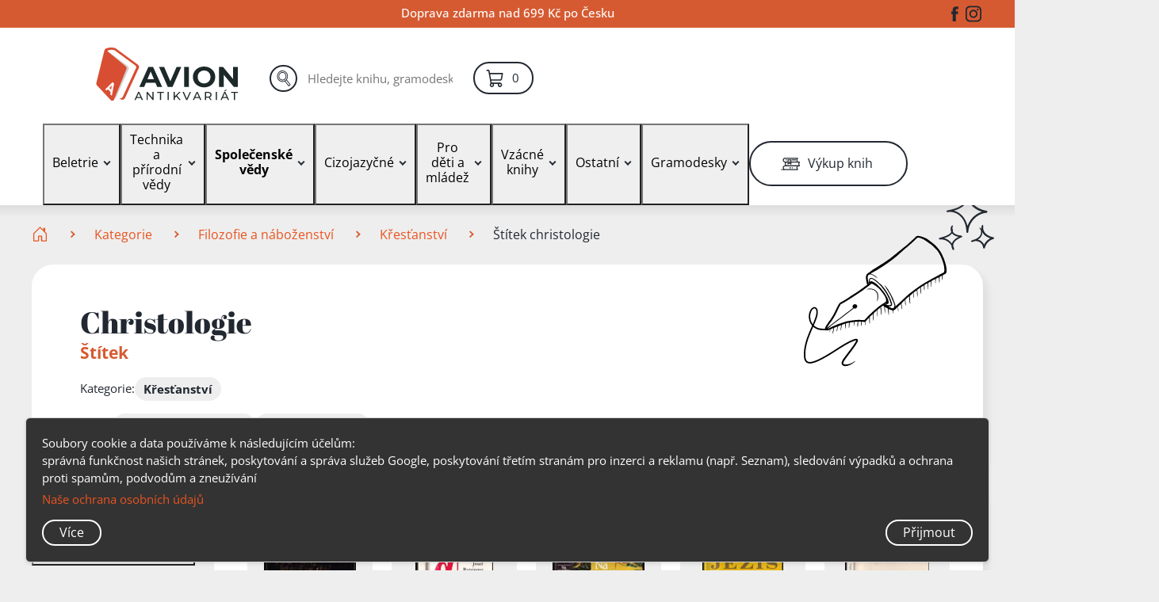

--- FILE ---
content_type: text/html; charset=UTF-8
request_url: https://www.antikavion.cz/stitek/christologie
body_size: 38465
content:
<!DOCTYPE html>
<html class="no-js" id="rewrite" lang="cs">
<head>

    <!--———————————— META-GENERAL ————————————-->

    <meta charset="UTF-8">
    <meta http-equiv="X-UA-Compatible" content="IE=Edge">
    <meta name="viewport" content="width=device-width, initial-scale=1.0">
    <meta name="format-detection" content="telephone=no">
    <meta name="skype_toolbar" content="skype_toolbar_parser_compatible">
    <meta name="color-scheme" content="light">
    <meta name="csrf-token" content="SayUY3AGa34fRL7T1ONNQbOhHwvJiCotOR5Ski6H"/>

    <!--———————————— META-PAGE ————————————-->

    <title>Christologie 📖 Antikvariát Avion</title>
    <meta name="description" content="123 knih skladem. Christologie: Člověk, který se stal Bohem, Čo rozprávali evanjelisti, Hořké umučení pána našeho Ježíše Krista od 49 Kč.">
    <meta name="keywords" content="">
    <meta name="author" content="Antikvariát Avion">
    
    <link rel="canonical" href="https://www.antikavion.cz/stitek/christologie">

    <!--———————————— PRELOAD ————————————-->

    <link href="/css/frontend.css?id=a0710493ac09e6f9c189e61773e90433" rel="preload" as="style">
    <link href="/js/frontend.js?id=1d8f1c1849601ced4ec7ed347350f646" rel="preload" as="script">
    
    
    

    <!--———————————— FAVICON ————————————-->

    <link rel="icon" type="image/png" href="/favicon-96x96.png" sizes="96x96"/>
    <link rel="icon" type="image/svg+xml" href="/favicon.svg"/>
    <link rel="shortcut icon" href="/favicon.ico"/>
    <link rel="apple-touch-icon" sizes="180x180" href="/apple-touch-icon.png"/>
    <meta name="apple-mobile-web-app-title" content="Antik Avion"/>
    <link rel="manifest" href="/site.webmanifest"/>
    <meta name="theme-color" content="#D65A31">

    <!--———————————— META-SHARE ————————————-->

    <!--<meta property="og:locale" content="cs_CZ">
    <meta property="og:type" content="website">
    <meta property="og:url" content="">
    <meta property="og:title" content="">
    <meta property="og:image" content="">
    <meta property="og:description" content="">-->

    <!--<meta name="twitter:card" content="summary_large_image">
    <meta name="twitter:image" content="">
    <meta name="twitter:title" content="">
    <meta name="twitter:description" content="">-->


    <!--———————————— SUPPORT ————————————-->

    <script>document.documentElement.className = document.documentElement.className.replace("no-js", "js");</script>

    <!--———————————— STYLES ————————————-->

    <link rel="stylesheet" href="/css/bootstrap.min.css">
    <link rel="stylesheet" class="js-wait-onload" href="/css/frontend.css?id=a0710493ac09e6f9c189e61773e90433" media="screen">
    <link rel="stylesheet" class="js-wait-onload" href="/css/fr-customizations.css?id=0e96450e9df0e35b8e4a7be2d7ba0fef" media="screen">
    
    <!--———————————— APPENDED ————————————-->

    <link rel="preload" as="script" href="https://cdn.ckeditor.com/4.15.1/standard/ckeditor.js">


<link rel="preconnect" href="https://www.google.cz">
<!-- Consent settings script -->
<!-- Google tag (gtag.js) - Google Analytics -->
<script>
    function getCookie(name) {
        const value = `; ${document.cookie}`;
        const parts = value.split(`; ${name}=`);
        if (parts.length === 2) return parts.pop().split(';').shift();
    }

    window.dataLayer = window.dataLayer || [];

    function gtag() {
        dataLayer.push(arguments);
    }

    if (localStorage.getItem('consentGiven') === null) {
        gtag('consent', 'default', {
            'ad_user_data': 'denied',
            'ad_personalization': 'denied',
            'ad_storage': 'denied',
            'ad_personalization_signals': 'denied',
            'analytics_storage': 'denied',
            'wait_for_update': 500,
        });
    } else {
        gtag('consent', 'default', {
            'ad_user_data': getCookie('adUserData'),
            'ad_personalization': getCookie('adPersonalization'),
            'ad_storage': getCookie('adStorage'),
            'ad_personalization_signals': getCookie('adPersonalizationSignals'),
            'analytics_storage': getCookie('analyticsStorage'),
        });
    }
</script>

<!-- Google Tag Manager (GTM) initialization script -->
<script>
    (function (w, d, s, l, i) {
        w[l] = w[l] || [];
        w[l].push({
            'gtm.start': new Date().getTime(),
            event: 'gtm.js'
        });
        var f = d.getElementsByTagName(s)[0],
            j = d.createElement(s),
            dl = l != 'dataLayer' ? '&l=' + l : '';
        j.async = true;
        j.src =
            'https://www.googletagmanager.com/gtm.js?id=' + i + dl;
        f.parentNode.insertBefore(j, f);
    })(window, document, 'script', 'dataLayer', 'GTM-MS6MGP3');
</script>

<!-- Other Google tags and configurations -->
<script>
    // window.dataLayer = window.dataLayer || [];
    function gtag() {
        dataLayer.push(arguments);
    }

    gtag('js', new Date());
</script>


<!-- RBTHouse--START -->
<!-- RBTHouse--END -->

<script>
    {"event":"view_item_list","ecomm_pagetype":"category","content_name":"christologie","content_ids":[],"items_quantity":0,"ecommerce":{"item_list":"tag","item_list_name":"christologie","pageType":"category","category":null,"currency":"CZK","value":0,"items":[],"content_ids":[],"content_name":null}}
</script>




<script type="application/ld+json">
    {
      "@context": "https://schema.org",
      "@type": "Organization",
      "image": "https://www.antikavion.cz/storage/images/thumbnails/prodejna_exterior.jpg",
      "address": "1. máje 59/5 Liberec 46001",
      "email": "info@antikavion.cz",
      "name": "Antikvariát Avion",
      "telephone": "+420 487 989 433",
      "vatID": "CZ10963286",
      "description": "Výkup a prodej použitých knih a gramodesek",
      "url": "https://www.antikavion.cz",
      "logo": "https://www.antikavion.cz/storage/images/compact_logo_avion.svg"
    }
</script>

<script type="application/ld+json">
    {
  "@context": "https://schema.org",
  "@type": "WebSite",
  "url": "https://www.antikavion.cz",
  "potentialAction": {
    "@type": "SearchAction",
    "target": {
      "@type": "EntryPoint",
      "urlTemplate": "https://www.antikavion.cz/hledat?q={search_term_string}"
    },
    "query-input": "required name=search_term_string"
  }
}
</script>





    <style>
        .sold {
            opacity: 0.75;
        }

        .sold:hover {
            opacity: 0.9;
        }
    </style>

</head>


<!--––––––––– ** HOME-PAGE | PAGE ** –––––––––-->

<body class="page --font-text _default-ui mainContainer"


<!--––––––––– ** ACCESSIBILITY-NAV ** –––––––––-->


<div class="js-main-nav__inert-on-open">
    <a class="accessibility-nav / --x-print" href="#hlavni-obsah">Přejít na hlavní obsah</a>
    <a class="accessibility-nav / --x-print" href="#hlavni-navigace">Přejít na hlavní navigaci</a>
    <a class="accessibility-nav / --x-print" href="#hlavni-vyhledavani">Přejít na vyhledávání</a>
</div>


<!--––––––––– // ACCESSIBILITY-NAV // –––––––––-->


<div class="_push-footer">

    <header class="page-header / --x-print">
    <div class="page-header__top / js-main-nav__inert-on-open">
        <div class="page-header__top-wrapper / _center _clear-offset-nested">
            <p>Doprava zdarma nad 699 Kč po Česku</p>
            <!--––––––––– ** SOCIAL-MEDIA-LIST ** –––––––––-->

            <ul class="page-header__social-media-list social-media-list / --x-mobile / _reset">
                <li class="social-media-list__item">
                    <a class="social-media-list__link / _reset" href="https://www.facebook.com/antikavion"
                       target="_blank">
                        <span class="--visually-hidden">Facebook</span>
                        <svg class="social-media-list__icon / _icon" width="24" height="24" focusable="false"
                             aria-hidden="true">
                            <use xlink:href="/img/svg-sprite/symbol/svg/sprite.symbol.svg#facebook"/>
                        </svg>
                    </a>
                </li>

                <li class="social-media-list__item">
                    <a class="social-media-list__link / _reset" href="https://www.instagram.com/antikavion"
                       target="_blank">
                        <span class="--visually-hidden">Instagram</span>
                        <svg class="social-media-list__icon / _icon" width="24" height="24" focusable="false"
                             aria-hidden="true">
                            <use xlink:href="/img/svg-sprite/symbol/svg/sprite.symbol.svg#instagram"/>
                        </svg>
                    </a>
                </li>
            </ul>


            <!--––––––––– // SOCIAL-MEDIA-LIST // –––––––––-->


        </div><!-- /.page-header__top-wrapper / _center -->
    </div><!-- /.page-header__top -->

    <div class="page-header__main">
        <div class="page-header__main-wrapper / _center">

            <div class="page-header__main-fixable-filler"></div>

            <div class="page-header__main-mobile-fixable / _center">
                <div
                    class="page-header__main-desktop-fixable / js-main-nav__inert-on-open / _center _clear-margin-nested">

                    <a class="page-header__logo / --print-no-href" href="https://www.antikavion.cz">
                        <img class="page-header__logo-img" width="144" height="60"
                             src="/storage/icons/logo_dv.svg"
                             alt="Avion Antikvariát — Hlavní stránka">
                                            </a>

                    <div class="page-header__desktop-search-target">
                                                    <search class="page-header__search" id="hlavni-vyhledavani"
                                    aria-labelledby="page-header__search-title">
                                <form class="page-header__search-form" action="/hledat" method="GET" id="searchForm">
                                    <label class="--visually-hidden" id="page-header__search-title"
                                           for="page-header__search-input">Vyhledávání</label>
                                    <input class="page-header__search-input searchbar" id="page-header__search-input"
                                           type="search" name="q" value=""
                                           placeholder="Hledejte knihu, gramodesku, autora, nebo kategorii…">
                                    <script>window.innerWidth < 768 && (document.currentScript.previousElementSibling.placeholder = "Hledejte knihu, autora, nebo kategorii…");</script>

                                    <button class="page-header__search-btn btn btn--transparent btn--icon"
                                            type="submit">
                                        <span class="--visually-hidden">hledat</span>
                                        <svg class="btn__icon / _icon" width="24" height="24" focusable="false"
                                             aria-hidden="true">
                                            <use xlink:href="/img/svg-sprite/symbol/svg/sprite.symbol.svg#search"/>
                                        </svg>
                                    </button>
                                </form>
                            </search><!-- /.page-header__search -->
                                            </div>
                    <!-- /.page-header__desktop-search-target -->

                                            <div class="page-header__btns">
                            <div class="page-header__btn-wrapper">
                                <a class="page-header__btn page-header__btn--cart btn btn--fill btn--small btn--primary"
                                   href="https://www.antikavion.cz/kosik">
                                    <svg class="btn__icon / _icon" width="24" height="24" focusable="false"
                                         aria-hidden="true">
                                        <use xlink:href="/img/svg-sprite/symbol/svg/sprite.symbol.svg#cart"/>
                                    </svg>
                                    <span class="btn__text">
                                <span class="js-cart-counter">
                                    0
                                </span>
                                <span class="--visually-hidden"> položek – košík</span>
                                </span>
                                </a>
                            </div>
                        </div>
                    
                </div>
                <!-- Include the luigi container here to respect the z-index hierarchy -->
                <!-- /.page-header__main-desktop-fixable -->

                <!--––––––––– ** MAIN-NAV ** –––––––––-->

                <nav class="page-header__main-nav main-nav / --x-print / _clear-margin-nested" id="hlavni-navigace"
                     aria-labelledby="main-nav__title">
                    <h2 id="main-nav__title" hidden>Hlavní menu</h2>

                    <input class="main-nav__opener-toggle / --x+=tablet --x-js / _hidden-toggle"
                           id="main-nav__opener-toggle" type="checkbox">
                    <label class="main-nav__opener / --x-js --x+=tablet / _transition"
                           for="main-nav__opener-toggle">
                        <span class="--visually-hidden">Zobrazit položky menu</span>
                        <svg class="main-nav__opener-icon / _icon" width="32" height="32" focusable="false"
                             aria-hidden="true">
                            <use xlink:href="/img/svg-sprite/symbol/svg/sprite.symbol.svg#menu"/>
                        </svg>
                    </label>

                    <button
                        class="main-nav__opener / js-aria-toggle js-aria-toggle--focus js-aria-toggle--no-aria-hidden / --x-no-js --x+=tablet / _transition _reset"
                        aria-controls="main-nav__opener-target" aria-expanded="false" aria-pressed="false">
                        <span class="--visually-hidden">Zobrazit položky menu</span>
                        <svg class="main-nav__opener-icon / _icon" width="32" height="32" focusable="false"
                             aria-hidden="true">
                            <use xlink:href="/img/svg-sprite/symbol/svg/sprite.symbol.svg#menu"/>
                        </svg>
                    </button>

                    <div class="main-nav__items-wrapper" id="main-nav__opener-target"
                         aria-labelledby="main-nav__title">
                        <label class="main-nav__closer btn btn--close / --x-js --x+=tablet / _transition"
                               for="main-nav__opener-toggle">
                            <span class="--visually-hidden">Zobrazit položky menu</span>
                            <svg class="btn__icon / _icon" width="12" height="12" focusable="false"
                                 aria-hidden="true">
                                <use xlink:href="/img/svg-sprite/symbol/svg/sprite.symbol.svg#close"/>
                            </svg>
                        </label>

                        <button class="main-nav__closer btn btn--close / --x-no-js --x+=tablet" type="button">
                            <span class="--visually-hidden">Skrýt položky menu</span>
                            <svg class="btn__icon / _icon" width="12" height="12" focusable="false"
                                 aria-hidden="true">
                                <use xlink:href="/img/svg-sprite/symbol/svg/sprite.symbol.svg#close"/>
                            </svg>
                        </button>
                        <script>
                            window.isAdmin = false; // kontrola pro delay uživatelského menu
                        </script>
                        <ul class="main-nav__items / _reset / compact-menu-items"
                            style="flex-wrap: nowrap; justify-content: space-between" aria-labelledby="main-nav__title">
                            
                            
                            
                            
                            
                            
                            
                            
                            

                            <li class="main-nav__item / --x+=tablet">
                                <a class="main-nav__link / _reset" href="https://www.antikavion.cz/kosik">
                                    <svg class="main-nav__icon / _icon" width="20" height="20" focusable="false"
                                         aria-hidden="true">
                                        <use xlink:href="/img/svg-sprite/symbol/svg/sprite.symbol.svg#cart"/>
                                    </svg>
                                    <span class="main-nav__text">Košík
                                            <span class="js-cart-counter-mobile">
                                                                            </span>
                                    </span>
                                </a>
                            </li>

                            <li class="main-nav__item / --x+=tablet">
                                <a class="main-nav__link main-nav__link--primary / _reset"
                                   href="https://www.antikavion.cz/vykup-knih-online?zobrazit=rozcestnik">
                                    <svg class="main-nav__icon / _stroke-icon" width="28" height="21"
                                         focusable="false" aria-hidden="true">
                                        <use xlink:href="/img/svg-sprite/symbol/svg/sprite.symbol.svg#books-btn"/>
                                    </svg>
                                    <span class="main-nav__text">Výkup knih</span>
                                </a>
                            </li>

                            <!-- Beletrie (group-id 1) -->
                            <li class="main-nav__item main-nav__item--has-subitems">
    <button class="main-nav__btn / js-aria-toggle js-aria-toggle--focus js-aria-toggle--no-aria-hidden / _reset"
            type="button"
            data-aria-toggle-group="main-nav__subitems"
            aria-controls="main-nav__subitems-books"
            aria-expanded="false"
            aria-pressed="false">
        <a href="#"
           class="main-nav__text "
           id="main-nav__subitems-title-books"
           onclick="if(window.matchMedia('(min-width: 1025px)').matches){window.location=this.href;}">
            Beletrie
        </a>
        <svg class="main-nav__arrow / _icon" width="10" height="6" focusable="false" aria-hidden="true">
            <use xlink:href="/img/svg-sprite/symbol/svg/sprite.symbol.svg#arrow-down"/>
        </svg>
    </button>
    <div class="main-nav__subitems-wrapper d-flex" id="main-nav__subitems-books" role="group" aria-labelledby="main-nav__subitems-title-books">
        <div class="main-nav__wrapper d-flex" style="position: static; z-index: 1000;" >
    <!-- Left Column: Regular Categories with Subcategories -->
    <div class="main-nav__categories">
        <h4 class="mb-4 ml-2">Kategorie a podkategorie</h4>
        <ul class="main-nav__subitems book-cat / _reset">
            <li class="main-nav__subitem main-nav__subitem--is-back / --x-no-js --x+=tablet" style="margin-top: 1rem">
                <button class="main-nav__back / _reset" type="button">
                    <svg class="main-nav__arrow / _icon" width="6" height="10"
                         focusable="false" aria-hidden="true">
                        <use
                            xlink:href="/img/svg-sprite/symbol/svg/sprite.symbol.svg#arrow-left"/>
                    </svg>
                    <span class="main-nav__text">Zpět</span>
                </button>
            </li>

                            <li class="main-nav__subitem main-nav__subitem--spaced">
                    <a class="main-nav__sublink / _reset product-box__category-link bold / btn--fill main-nav__sublink--fit"
                       href="https://www.antikavion.cz/kategorie/beletrie-2">
                        Beletrie
                    </a>
                                                                    <ul class="main-nav__subitems--sub book-cats-sub / _reset" data-category-id="moj6JDVAJF923">
                                                            <li class="main-nav__subitem--sub book-cat-sub main-nav__subitem--indented">
                                    <a class="main-nav__sublink--sub black-link / _reset"
                                       href="https://www.antikavion.cz/kategorie/ceska-literatura-2">
                                        Česká literatura
                                    </a>
                                </li>
                                                            <li class="main-nav__subitem--sub book-cat-sub main-nav__subitem--indented">
                                    <a class="main-nav__sublink--sub black-link / _reset"
                                       href="https://www.antikavion.cz/kategorie/historicke-romany">
                                        Historické romány
                                    </a>
                                </li>
                                                            <li class="main-nav__subitem--sub book-cat-sub main-nav__subitem--indented">
                                    <a class="main-nav__sublink--sub black-link / _reset"
                                       href="https://www.antikavion.cz/kategorie/angloamericka-literatura">
                                        Angloamerická literatura
                                    </a>
                                </li>
                                                                                                                            <li class="main-nav__subitem--sub book-cat-sub main-nav__subitem--hidden main-nav__subitem--indented">
                                        <a class="main-nav__sublink--sub black-link / _reset"
                                           href="https://www.antikavion.cz/kategorie/ruska-literatura-3">
                                            Ruská literatura
                                        </a>
                                    </li>
                                                                    <li class="main-nav__subitem--sub book-cat-sub main-nav__subitem--hidden main-nav__subitem--indented">
                                        <a class="main-nav__sublink--sub black-link / _reset"
                                           href="https://www.antikavion.cz/kategorie/slovenska-literatura-4">
                                            Slovenská literatura
                                        </a>
                                    </li>
                                                                    <li class="main-nav__subitem--sub book-cat-sub main-nav__subitem--hidden main-nav__subitem--indented">
                                        <a class="main-nav__sublink--sub black-link / _reset"
                                           href="https://www.antikavion.cz/kategorie/francouzska-literatura">
                                            Francouzská literatura
                                        </a>
                                    </li>
                                                                    <li class="main-nav__subitem--sub book-cat-sub main-nav__subitem--hidden main-nav__subitem--indented">
                                        <a class="main-nav__sublink--sub black-link / _reset"
                                           href="https://www.antikavion.cz/kategorie/severska-literatura">
                                            Severská literatura
                                        </a>
                                    </li>
                                                                    <li class="main-nav__subitem--sub book-cat-sub main-nav__subitem--hidden main-nav__subitem--indented">
                                        <a class="main-nav__sublink--sub black-link / _reset"
                                           href="https://www.antikavion.cz/kategorie/nemecka-literatura">
                                            Německá literatura
                                        </a>
                                    </li>
                                                                    <li class="main-nav__subitem--sub book-cat-sub main-nav__subitem--hidden main-nav__subitem--indented">
                                        <a class="main-nav__sublink--sub black-link / _reset"
                                           href="https://www.antikavion.cz/kategorie/ostatni-beletrie">
                                            Ostatní beletrie
                                        </a>
                                    </li>
                                                                    <li class="main-nav__subitem--sub book-cat-sub main-nav__subitem--hidden main-nav__subitem--indented">
                                        <a class="main-nav__sublink--sub black-link / _reset"
                                           href="https://www.antikavion.cz/kategorie/spanelska-a-portugalska-literatura">
                                            Španělská a portugalská literatura
                                        </a>
                                    </li>
                                                                <li class="main-nav__subitem--sub book-cat-sub main-nav__subitem--indented">
                                    <a href="#" class="main-nav__show-more" data-toggle-target="moj6JDVAJF923">
                                        ...
                                    </a>
                                </li>
                                                    </ul>
                                    </li>
                            <li class="main-nav__subitem main-nav__subitem--spaced">
                    <a class="main-nav__sublink / _reset product-box__category-link bold / btn--fill main-nav__sublink--fit"
                       href="https://www.antikavion.cz/kategorie/detektivky-2">
                        Detektivky
                    </a>
                                                                    <ul class="main-nav__subitems--sub book-cats-sub / _reset" data-category-id="PPjcP9vLUI934">
                                                            <li class="main-nav__subitem--sub book-cat-sub main-nav__subitem--indented">
                                    <a class="main-nav__sublink--sub black-link / _reset"
                                       href="https://www.antikavion.cz/kategorie/zahranicni-detektivky">
                                        Zahraniční detektivky
                                    </a>
                                </li>
                                                            <li class="main-nav__subitem--sub book-cat-sub main-nav__subitem--indented">
                                    <a class="main-nav__sublink--sub black-link / _reset"
                                       href="https://www.antikavion.cz/kategorie/ceske-detektivky">
                                        České detektivky
                                    </a>
                                </li>
                                                                                </ul>
                                    </li>
                            <li class="main-nav__subitem main-nav__subitem--spaced">
                    <a class="main-nav__sublink / _reset product-box__category-link bold / btn--fill main-nav__sublink--fit"
                       href="https://www.antikavion.cz/kategorie/dobrodruzne-2">
                        Dobrodružné
                    </a>
                                                                    <ul class="main-nav__subitems--sub book-cats-sub / _reset" data-category-id="t4sss0LjQr968">
                                                            <li class="main-nav__subitem--sub book-cat-sub main-nav__subitem--indented">
                                    <a class="main-nav__sublink--sub black-link / _reset"
                                       href="https://www.antikavion.cz/kategorie/edice-kod-knihy-odvahy-a-dobrodruzstvi">
                                        Edice KOD: Knihy odvahy a dobrodružství
                                    </a>
                                </li>
                                                            <li class="main-nav__subitem--sub book-cat-sub main-nav__subitem--indented">
                                    <a class="main-nav__sublink--sub black-link / _reset"
                                       href="https://www.antikavion.cz/kategorie/dobrodruzne-pred-r-1945">
                                        Dobrodružné před r. 1945
                                    </a>
                                </li>
                                                                                                                            <li class="main-nav__subitem--sub book-cat-sub main-nav__subitem--hidden main-nav__subitem--indented">
                                        <a class="main-nav__sublink--sub black-link / _reset"
                                           href="https://www.antikavion.cz/kategorie/dobrodruzne-po-r-1945">
                                            Dobrodružné po r. 1945
                                        </a>
                                    </li>
                                                                    <li class="main-nav__subitem--sub book-cat-sub main-nav__subitem--hidden main-nav__subitem--indented">
                                        <a class="main-nav__sublink--sub black-link / _reset"
                                           href="https://www.antikavion.cz/kategorie/ilustrace-zd-burian">
                                            Ilustrace Zd. Burian
                                        </a>
                                    </li>
                                                                    <li class="main-nav__subitem--sub book-cat-sub main-nav__subitem--hidden main-nav__subitem--indented">
                                        <a class="main-nav__sublink--sub black-link / _reset"
                                           href="https://www.antikavion.cz/kategorie/skaut-a-junak-2">
                                            Skaut a Junák
                                        </a>
                                    </li>
                                                                <li class="main-nav__subitem--sub book-cat-sub main-nav__subitem--indented">
                                    <a href="#" class="main-nav__show-more" data-toggle-target="t4sss0LjQr968">
                                        ...
                                    </a>
                                </li>
                                                    </ul>
                                    </li>
                            <li class="main-nav__subitem main-nav__subitem--spaced">
                    <a class="main-nav__sublink / _reset product-box__category-link bold / btn--fill main-nav__sublink--fit"
                       href="https://www.antikavion.cz/kategorie/horory-a-thrillery-2">
                        Horory a Thrillery
                    </a>
                                    </li>
                            <li class="main-nav__subitem main-nav__subitem--spaced">
                    <a class="main-nav__sublink / _reset product-box__category-link bold / btn--fill main-nav__sublink--fit"
                       href="https://www.antikavion.cz/kategorie/poezie-2">
                        Poezie
                    </a>
                                                                    <ul class="main-nav__subitems--sub book-cats-sub / _reset" data-category-id="Qp5V8ZbrV8938">
                                                            <li class="main-nav__subitem--sub book-cat-sub main-nav__subitem--indented">
                                    <a class="main-nav__sublink--sub black-link / _reset"
                                       href="https://www.antikavion.cz/kategorie/ceska-poezie-2">
                                        Česká poezie
                                    </a>
                                </li>
                                                            <li class="main-nav__subitem--sub book-cat-sub main-nav__subitem--indented">
                                    <a class="main-nav__sublink--sub black-link / _reset"
                                       href="https://www.antikavion.cz/kategorie/zahranicni-poezie">
                                        Zahraniční poezie
                                    </a>
                                </li>
                                                                                </ul>
                                    </li>
                            <li class="main-nav__subitem main-nav__subitem--spaced">
                    <a class="main-nav__sublink / _reset product-box__category-link bold / btn--fill main-nav__sublink--fit"
                       href="https://www.antikavion.cz/kategorie/romany-pro-zeny-a-divky-2">
                        Romány pro ženy a dívky
                    </a>
                                                                    <ul class="main-nav__subitems--sub book-cats-sub / _reset" data-category-id="hkEhLqHOkb1056">
                                                            <li class="main-nav__subitem--sub book-cat-sub main-nav__subitem--indented">
                                    <a class="main-nav__sublink--sub black-link / _reset"
                                       href="https://www.antikavion.cz/kategorie/romany-pro-zeny">
                                        Romány pro ženy
                                    </a>
                                </li>
                                                            <li class="main-nav__subitem--sub book-cat-sub main-nav__subitem--indented">
                                    <a class="main-nav__sublink--sub black-link / _reset"
                                       href="https://www.antikavion.cz/kategorie/cervena-knihovna-a-romany-do-r-1945">
                                        Červená knihovna a romány do r. 1945
                                    </a>
                                </li>
                                                            <li class="main-nav__subitem--sub book-cat-sub main-nav__subitem--indented">
                                    <a class="main-nav__sublink--sub black-link / _reset"
                                       href="https://www.antikavion.cz/kategorie/divci-literatura">
                                        Dívčí literatura
                                    </a>
                                </li>
                                                            <li class="main-nav__subitem--sub book-cat-sub main-nav__subitem--indented">
                                    <a class="main-nav__sublink--sub black-link / _reset"
                                       href="https://www.antikavion.cz/kategorie/harlekynky">
                                        Harlekýnky
                                    </a>
                                </li>
                                                                                </ul>
                                    </li>
                            <li class="main-nav__subitem main-nav__subitem--spaced">
                    <a class="main-nav__sublink / _reset product-box__category-link bold / btn--fill main-nav__sublink--fit"
                       href="https://www.antikavion.cz/kategorie/sci-fi-a-fantasy-2">
                        Sci-fi a Fantasy
                    </a>
                                                                    <ul class="main-nav__subitems--sub book-cats-sub / _reset" data-category-id="oVtGmyWZfU1061">
                                                            <li class="main-nav__subitem--sub book-cat-sub main-nav__subitem--indented">
                                    <a class="main-nav__sublink--sub black-link / _reset"
                                       href="https://www.antikavion.cz/kategorie/komiksy-2">
                                        Komiksy
                                    </a>
                                </li>
                                                            <li class="main-nav__subitem--sub book-cat-sub main-nav__subitem--indented">
                                    <a class="main-nav__sublink--sub black-link / _reset"
                                       href="https://www.antikavion.cz/kategorie/sci-fi">
                                        Sci-fi
                                    </a>
                                </li>
                                                            <li class="main-nav__subitem--sub book-cat-sub main-nav__subitem--indented">
                                    <a class="main-nav__sublink--sub black-link / _reset"
                                       href="https://www.antikavion.cz/kategorie/fantasy">
                                        Fantasy
                                    </a>
                                </li>
                                                                                </ul>
                                    </li>
                    </ul>
    </div>

    <!-- Right Column: Tags and Buttons -->
    <div class="main-nav__sidebar">
                    <div class="main-nav__tags main-nav__tags--spaced">
                <h4 class="mb-3 ml-2">Populární štítky</h4>
                <ul class="main-nav__tag-list / _reset" data-category-id="11u8cyNqH4">
                                            <li class="main-nav__tag-item">
                            <a href="https://www.antikavion.cz/stitek/autobiograficke-prozy" class="product-box__category-link / _reset / btn--fill">
                                autobiografické prózy
                            </a>
                        </li>
                                            <li class="main-nav__tag-item">
                            <a href="https://www.antikavion.cz/stitek/detektivni-povidky" class="product-box__category-link / _reset / btn--fill">
                                detektivní povídky
                            </a>
                        </li>
                                            <li class="main-nav__tag-item">
                            <a href="https://www.antikavion.cz/stitek/dobrodruzne-povidky" class="product-box__category-link / _reset / btn--fill">
                                dobrodružné povídky
                            </a>
                        </li>
                                            <li class="main-nav__tag-item">
                            <a href="https://www.antikavion.cz/stitek/eroticke-romany" class="product-box__category-link / _reset / btn--fill">
                                erotické romány
                            </a>
                        </li>
                                            <li class="main-nav__tag-item">
                            <a href="https://www.antikavion.cz/stitek/fantasy-povidky" class="product-box__category-link / _reset / btn--fill">
                                fantasy povídky
                            </a>
                        </li>
                                                                                            <li class="main-nav__tag-item main-nav__subitem--hidden">
                                <a href="https://www.antikavion.cz/stitek/gamebooky" class="product-box__category-link / _reset / btn--fill">
                                    gamebooky
                                </a>
                            </li>
                                                    <li class="main-nav__tag-item main-nav__subitem--hidden">
                                <a href="https://www.antikavion.cz/stitek/historicke-detektivky" class="product-box__category-link / _reset / btn--fill">
                                    historické detektivky
                                </a>
                            </li>
                                                    <li class="main-nav__tag-item main-nav__subitem--hidden">
                                <a href="https://www.antikavion.cz/stitek/humoristicke-romany" class="product-box__category-link / _reset / btn--fill">
                                    humoristické romány
                                </a>
                            </li>
                                                    <li class="main-nav__tag-item main-nav__subitem--hidden">
                                <a href="https://www.antikavion.cz/stitek/japonska-literatura" class="product-box__category-link / _reset / btn--fill">
                                    japonská literatura
                                </a>
                            </li>
                                                    <li class="main-nav__tag-item main-nav__subitem--hidden">
                                <a href="https://www.antikavion.cz/stitek/kriminalni-romany" class="product-box__category-link / _reset / btn--fill">
                                    kriminální romány
                                </a>
                            </li>
                                                    <li class="main-nav__tag-item main-nav__subitem--hidden">
                                <a href="https://www.antikavion.cz/stitek/lekarske-romany" class="product-box__category-link / _reset / btn--fill">
                                    lékařské romány
                                </a>
                            </li>
                                                    <li class="main-nav__tag-item main-nav__subitem--hidden">
                                <a href="https://www.antikavion.cz/stitek/manga" class="product-box__category-link / _reset / btn--fill">
                                    manga
                                </a>
                            </li>
                                                    <li class="main-nav__tag-item main-nav__subitem--hidden">
                                <a href="https://www.antikavion.cz/stitek/milostna-poezie" class="product-box__category-link / _reset / btn--fill">
                                    milostná poezie
                                </a>
                            </li>
                                                    <li class="main-nav__tag-item main-nav__subitem--hidden">
                                <a href="https://www.antikavion.cz/stitek/psychologicke-romany" class="product-box__category-link / _reset / btn--fill">
                                    psychologické romány
                                </a>
                            </li>
                                                    <li class="main-nav__tag-item main-nav__subitem--hidden">
                                <a href="https://www.antikavion.cz/stitek/sci-fi-povidky" class="product-box__category-link / _reset / btn--fill">
                                    sci-fi povídky
                                </a>
                            </li>
                                                    <li class="main-nav__tag-item main-nav__subitem--hidden">
                                <a href="https://www.antikavion.cz/stitek/severske-detektivky" class="product-box__category-link / _reset / btn--fill">
                                    severské detektivky
                                </a>
                            </li>
                                                    <li class="main-nav__tag-item main-nav__subitem--hidden">
                                <a href="https://www.antikavion.cz/stitek/skutecne-pribehy" class="product-box__category-link / _reset / btn--fill">
                                    skutečné příběhy
                                </a>
                            </li>
                                                    <li class="main-nav__tag-item main-nav__subitem--hidden">
                                <a href="https://www.antikavion.cz/stitek/superhrdinove" class="product-box__category-link / _reset / btn--fill">
                                    superhrdinové
                                </a>
                            </li>
                                                    <li class="main-nav__tag-item main-nav__subitem--hidden">
                                <a href="https://www.antikavion.cz/stitek/thrillery" class="product-box__category-link / _reset / btn--fill">
                                    thrillery
                                </a>
                            </li>
                                                    <li class="main-nav__tag-item main-nav__subitem--hidden">
                                <a href="https://www.antikavion.cz/stitek/ctyrlistek" class="product-box__category-link / _reset / btn--fill">
                                    Čtyřlístek
                                </a>
                            </li>
                                                    <li class="main-nav__tag-item main-nav__subitem--hidden">
                                <a href="https://www.antikavion.cz/stitek/ceske-povidky" class="product-box__category-link / _reset / btn--fill">
                                    české povídky
                                </a>
                            </li>
                                                <li class="main-nav__tag-item">
                            <a href="#" class="main-nav__show-more" data-toggle-target="11u8cyNqH4">
                                ...
                            </a>
                        </li>
                                    </ul>
            </div>
        
        <ul class="main-nav__buttons / _reset / py-4">
            <li class="main-nav__subitem main-nav__subitem--no-padding main-nav__subitem--spaced">
                <a href="https://www.antikavion.cz/kategorie" class="btn btn--fill btn--primary">
                    Všechny kategorie
                    <svg class="btn__arrow / _icon" width="6" height="10" focusable="false" aria-hidden="true">
                        <use xlink:href="/img/svg-sprite/symbol/svg/sprite.symbol.svg#arrow-right"/>
                    </svg>
                </a>
            </li>
            <li class="main-nav__subitem main-nav__subitem--no-padding">
                <a href="https://www.antikavion.cz/knihy" class="btn btn--fill btn--primary">
                    Všechny knihy
                    <svg class="btn__arrow / _icon" width="6" height="10" focusable="false" aria-hidden="true">
                        <use xlink:href="/img/svg-sprite/symbol/svg/sprite.symbol.svg#arrow-right"/>
                    </svg>
                </a>
            </li>
        </ul>
    </div>
</div>

<!-- SVG Icon -->
<object type="image/svg+xml" data="/img/svg-sprite/symbol/svg/hromada_knih.svg"
        class="main-nav__subitems-icon / --x-mobile / _icon" width="200"
        height="auto" focusable="false" aria-hidden="true"></object>
    </div>
</li>

                            <!-- Technika a přírodní vědy (group-id 2) -->
                            <li class="main-nav__item main-nav__item--has-subitems">
    <button class="main-nav__btn / js-aria-toggle js-aria-toggle--focus js-aria-toggle--no-aria-hidden / _reset"
            type="button"
            data-aria-toggle-group="main-nav__subitems"
            aria-controls="main-nav__subitems-books-tech"
            aria-expanded="false"
            aria-pressed="false">
        <a href="#"
           class="main-nav__text "
           id="main-nav__subitems-title-books-tech"
           onclick="if(window.matchMedia('(min-width: 1025px)').matches){window.location=this.href;}">
            Technika a přírodní vědy
        </a>
        <svg class="main-nav__arrow / _icon" width="10" height="6" focusable="false" aria-hidden="true">
            <use xlink:href="/img/svg-sprite/symbol/svg/sprite.symbol.svg#arrow-down"/>
        </svg>
    </button>
    <div class="main-nav__subitems-wrapper d-flex" id="main-nav__subitems-books-tech" role="group" aria-labelledby="main-nav__subitems-title-books-tech">
        <div class="main-nav__wrapper d-flex" style="position: static; z-index: 1000;" >
    <!-- Left Column: Regular Categories with Subcategories -->
    <div class="main-nav__categories">
        <h4 class="mb-4 ml-2">Kategorie a podkategorie</h4>
        <ul class="main-nav__subitems book-cat / _reset">
            <li class="main-nav__subitem main-nav__subitem--is-back / --x-no-js --x+=tablet" style="margin-top: 1rem">
                <button class="main-nav__back / _reset" type="button">
                    <svg class="main-nav__arrow / _icon" width="6" height="10"
                         focusable="false" aria-hidden="true">
                        <use
                            xlink:href="/img/svg-sprite/symbol/svg/sprite.symbol.svg#arrow-left"/>
                    </svg>
                    <span class="main-nav__text">Zpět</span>
                </button>
            </li>

                            <li class="main-nav__subitem main-nav__subitem--spaced">
                    <a class="main-nav__sublink / _reset product-box__category-link bold / btn--fill main-nav__sublink--fit"
                       href="https://www.antikavion.cz/kategorie/doprava-a-auto-moto">
                        Doprava a auto-moto
                    </a>
                                                                    <ul class="main-nav__subitems--sub book-cats-sub / _reset" data-category-id="X8qg3WhWaG974">
                                                            <li class="main-nav__subitem--sub book-cat-sub main-nav__subitem--indented">
                                    <a class="main-nav__sublink--sub black-link / _reset"
                                       href="https://www.antikavion.cz/kategorie/automobily">
                                        Automobily
                                    </a>
                                </li>
                                                            <li class="main-nav__subitem--sub book-cat-sub main-nav__subitem--indented">
                                    <a class="main-nav__sublink--sub black-link / _reset"
                                       href="https://www.antikavion.cz/kategorie/vlaky">
                                        Vlaky
                                    </a>
                                </li>
                                                            <li class="main-nav__subitem--sub book-cat-sub main-nav__subitem--indented">
                                    <a class="main-nav__sublink--sub black-link / _reset"
                                       href="https://www.antikavion.cz/kategorie/letadla">
                                        Letadla
                                    </a>
                                </li>
                                                            <li class="main-nav__subitem--sub book-cat-sub main-nav__subitem--indented">
                                    <a class="main-nav__sublink--sub black-link / _reset"
                                       href="https://www.antikavion.cz/kategorie/lode">
                                        Lodě
                                    </a>
                                </li>
                                                            <li class="main-nav__subitem--sub book-cat-sub main-nav__subitem--indented">
                                    <a class="main-nav__sublink--sub black-link / _reset"
                                       href="https://www.antikavion.cz/kategorie/motocykly">
                                        Motocykly
                                    </a>
                                </li>
                                                            <li class="main-nav__subitem--sub book-cat-sub main-nav__subitem--indented">
                                    <a class="main-nav__sublink--sub black-link / _reset"
                                       href="https://www.antikavion.cz/kategorie/prirucky">
                                        Příručky
                                    </a>
                                </li>
                                                            <li class="main-nav__subitem--sub book-cat-sub main-nav__subitem--indented">
                                    <a class="main-nav__sublink--sub black-link / _reset"
                                       href="https://www.antikavion.cz/kategorie/jizdni-rady">
                                        Jízdní řády
                                    </a>
                                </li>
                                                                                </ul>
                                    </li>
                            <li class="main-nav__subitem main-nav__subitem--spaced">
                    <a class="main-nav__sublink / _reset product-box__category-link bold / btn--fill main-nav__sublink--fit"
                       href="https://www.antikavion.cz/kategorie/fyzika-a-pribuzne-vedy-2">
                        Fyzika a příbuzné vědy
                    </a>
                                                                    <ul class="main-nav__subitems--sub book-cats-sub / _reset" data-category-id="wemqTihMHP917">
                                                            <li class="main-nav__subitem--sub book-cat-sub main-nav__subitem--indented">
                                    <a class="main-nav__sublink--sub black-link / _reset"
                                       href="https://www.antikavion.cz/kategorie/matematika-3">
                                        Matematika
                                    </a>
                                </li>
                                                            <li class="main-nav__subitem--sub book-cat-sub main-nav__subitem--indented">
                                    <a class="main-nav__sublink--sub black-link / _reset"
                                       href="https://www.antikavion.cz/kategorie/fyzika-2">
                                        Fyzika
                                    </a>
                                </li>
                                                            <li class="main-nav__subitem--sub book-cat-sub main-nav__subitem--indented">
                                    <a class="main-nav__sublink--sub black-link / _reset"
                                       href="https://www.antikavion.cz/kategorie/chemie-2">
                                        Chemie
                                    </a>
                                </li>
                                                            <li class="main-nav__subitem--sub book-cat-sub main-nav__subitem--indented">
                                    <a class="main-nav__sublink--sub black-link / _reset"
                                       href="https://www.antikavion.cz/kategorie/astronomie-2">
                                        Astronomie
                                    </a>
                                </li>
                                                            <li class="main-nav__subitem--sub book-cat-sub main-nav__subitem--indented">
                                    <a class="main-nav__sublink--sub black-link / _reset"
                                       href="https://www.antikavion.cz/kategorie/ostatni-vedy">
                                        Ostatní vědy
                                    </a>
                                </li>
                                                                                </ul>
                                    </li>
                            <li class="main-nav__subitem main-nav__subitem--spaced">
                    <a class="main-nav__sublink / _reset product-box__category-link bold / btn--fill main-nav__sublink--fit"
                       href="https://www.antikavion.cz/kategorie/geografie-cestopisy-a-mistopis">
                        Geografie, cestopisy a místopis
                    </a>
                                                                    <ul class="main-nav__subitems--sub book-cats-sub / _reset" data-category-id="zpLxMoiMpk955">
                                                            <li class="main-nav__subitem--sub book-cat-sub main-nav__subitem--indented">
                                    <a class="main-nav__sublink--sub black-link / _reset"
                                       href="https://www.antikavion.cz/kategorie/cesko-a-slovensko">
                                        Česko a Slovensko
                                    </a>
                                </li>
                                                            <li class="main-nav__subitem--sub book-cat-sub main-nav__subitem--indented">
                                    <a class="main-nav__sublink--sub black-link / _reset"
                                       href="https://www.antikavion.cz/kategorie/cestopisy-2">
                                        Cestopisy
                                    </a>
                                </li>
                                                            <li class="main-nav__subitem--sub book-cat-sub main-nav__subitem--indented">
                                    <a class="main-nav__sublink--sub black-link / _reset"
                                       href="https://www.antikavion.cz/kategorie/turisticky-pruvodce-2">
                                        Turistický průvodce
                                    </a>
                                </li>
                                                            <li class="main-nav__subitem--sub book-cat-sub main-nav__subitem--indented">
                                    <a class="main-nav__sublink--sub black-link / _reset"
                                       href="https://www.antikavion.cz/kategorie/pragensie-2">
                                        Pragensie
                                    </a>
                                </li>
                                                                                                                            <li class="main-nav__subitem--sub book-cat-sub main-nav__subitem--hidden main-nav__subitem--indented">
                                        <a class="main-nav__sublink--sub black-link / _reset"
                                           href="https://www.antikavion.cz/kategorie/mapy-a-atlasy">
                                            Mapy a atlasy
                                        </a>
                                    </li>
                                                                    <li class="main-nav__subitem--sub book-cat-sub main-nav__subitem--hidden main-nav__subitem--indented">
                                        <a class="main-nav__sublink--sub black-link / _reset"
                                           href="https://www.antikavion.cz/kategorie/evropa">
                                            Evropa
                                        </a>
                                    </li>
                                                                    <li class="main-nav__subitem--sub book-cat-sub main-nav__subitem--hidden main-nav__subitem--indented">
                                        <a class="main-nav__sublink--sub black-link / _reset"
                                           href="https://www.antikavion.cz/kategorie/liberec-a-okoli-2">
                                            Liberec a okolí
                                        </a>
                                    </li>
                                                                    <li class="main-nav__subitem--sub book-cat-sub main-nav__subitem--hidden main-nav__subitem--indented">
                                        <a class="main-nav__sublink--sub black-link / _reset"
                                           href="https://www.antikavion.cz/kategorie/asie">
                                            Asie
                                        </a>
                                    </li>
                                                                    <li class="main-nav__subitem--sub book-cat-sub main-nav__subitem--hidden main-nav__subitem--indented">
                                        <a class="main-nav__sublink--sub black-link / _reset"
                                           href="https://www.antikavion.cz/kategorie/severni-amerika">
                                            Severní Amerika
                                        </a>
                                    </li>
                                                                    <li class="main-nav__subitem--sub book-cat-sub main-nav__subitem--hidden main-nav__subitem--indented">
                                        <a class="main-nav__sublink--sub black-link / _reset"
                                           href="https://www.antikavion.cz/kategorie/afrika">
                                            Afrika
                                        </a>
                                    </li>
                                                                    <li class="main-nav__subitem--sub book-cat-sub main-nav__subitem--hidden main-nav__subitem--indented">
                                        <a class="main-nav__sublink--sub black-link / _reset"
                                           href="https://www.antikavion.cz/kategorie/oceanie-a-ostatni">
                                            Oceánie a ostatní
                                        </a>
                                    </li>
                                                                    <li class="main-nav__subitem--sub book-cat-sub main-nav__subitem--hidden main-nav__subitem--indented">
                                        <a class="main-nav__sublink--sub black-link / _reset"
                                           href="https://www.antikavion.cz/kategorie/latinska-amerika">
                                            Latinská Amerika
                                        </a>
                                    </li>
                                                                <li class="main-nav__subitem--sub book-cat-sub main-nav__subitem--indented">
                                    <a href="#" class="main-nav__show-more" data-toggle-target="zpLxMoiMpk955">
                                        ...
                                    </a>
                                </li>
                                                    </ul>
                                    </li>
                            <li class="main-nav__subitem main-nav__subitem--spaced">
                    <a class="main-nav__sublink / _reset product-box__category-link bold / btn--fill main-nav__sublink--fit"
                       href="https://www.antikavion.cz/kategorie/hobby-a-domaci-prace">
                        Hobby a domácí práce
                    </a>
                                                                    <ul class="main-nav__subitems--sub book-cats-sub / _reset" data-category-id="SDhPtC1tWH1009">
                                                            <li class="main-nav__subitem--sub book-cat-sub main-nav__subitem--indented">
                                    <a class="main-nav__sublink--sub black-link / _reset"
                                       href="https://www.antikavion.cz/kategorie/textil-moda-a-rucni-prace">
                                        Textil, móda a ruční práce
                                    </a>
                                </li>
                                                            <li class="main-nav__subitem--sub book-cat-sub main-nav__subitem--indented">
                                    <a class="main-nav__sublink--sub black-link / _reset"
                                       href="https://www.antikavion.cz/kategorie/kutilstvi">
                                        Kutilství
                                    </a>
                                </li>
                                                            <li class="main-nav__subitem--sub book-cat-sub main-nav__subitem--indented">
                                    <a class="main-nav__sublink--sub black-link / _reset"
                                       href="https://www.antikavion.cz/kategorie/ostatni-hobby">
                                        Ostatní hobby
                                    </a>
                                </li>
                                                            <li class="main-nav__subitem--sub book-cat-sub main-nav__subitem--indented">
                                    <a class="main-nav__sublink--sub black-link / _reset"
                                       href="https://www.antikavion.cz/kategorie/sikovne-deti">
                                        Šikovné děti
                                    </a>
                                </li>
                                                            <li class="main-nav__subitem--sub book-cat-sub main-nav__subitem--indented">
                                    <a class="main-nav__sublink--sub black-link / _reset"
                                       href="https://www.antikavion.cz/kategorie/sberatelstvi">
                                        Sběratelství
                                    </a>
                                </li>
                                                                                </ul>
                                    </li>
                            <li class="main-nav__subitem main-nav__subitem--spaced">
                    <a class="main-nav__sublink / _reset product-box__category-link bold / btn--fill main-nav__sublink--fit"
                       href="https://www.antikavion.cz/kategorie/kucharky-a-recepty">
                        Kuchařky a recepty
                    </a>
                                                                    <ul class="main-nav__subitems--sub book-cats-sub / _reset" data-category-id="BQhRWILdg31096">
                                                            <li class="main-nav__subitem--sub book-cat-sub main-nav__subitem--indented">
                                    <a class="main-nav__sublink--sub black-link / _reset"
                                       href="https://www.antikavion.cz/kategorie/kucharky-po-r-1945">
                                        Kuchařky po r. 1945
                                    </a>
                                </li>
                                                            <li class="main-nav__subitem--sub book-cat-sub main-nav__subitem--indented">
                                    <a class="main-nav__sublink--sub black-link / _reset"
                                       href="https://www.antikavion.cz/kategorie/kucharky-pred-r-1945">
                                        Kuchařky před r. 1945
                                    </a>
                                </li>
                                                            <li class="main-nav__subitem--sub book-cat-sub main-nav__subitem--indented">
                                    <a class="main-nav__sublink--sub black-link / _reset"
                                       href="https://www.antikavion.cz/kategorie/dietni-a-specialni-kucharky">
                                        Dietní a speciální kuchařky
                                    </a>
                                </li>
                                                                                                                            <li class="main-nav__subitem--sub book-cat-sub main-nav__subitem--hidden main-nav__subitem--indented">
                                        <a class="main-nav__sublink--sub black-link / _reset"
                                           href="https://www.antikavion.cz/kategorie/receptury-a-normy">
                                            Receptury a normy
                                        </a>
                                    </li>
                                                                    <li class="main-nav__subitem--sub book-cat-sub main-nav__subitem--hidden main-nav__subitem--indented">
                                        <a class="main-nav__sublink--sub black-link / _reset"
                                           href="https://www.antikavion.cz/kategorie/napoje">
                                            Nápoje
                                        </a>
                                    </li>
                                                                <li class="main-nav__subitem--sub book-cat-sub main-nav__subitem--indented">
                                    <a href="#" class="main-nav__show-more" data-toggle-target="BQhRWILdg31096">
                                        ...
                                    </a>
                                </li>
                                                    </ul>
                                    </li>
                            <li class="main-nav__subitem main-nav__subitem--spaced">
                    <a class="main-nav__sublink / _reset product-box__category-link bold / btn--fill main-nav__sublink--fit"
                       href="https://www.antikavion.cz/kategorie/priroda-a-biologie">
                        Příroda a biologie
                    </a>
                                                                    <ul class="main-nav__subitems--sub book-cats-sub / _reset" data-category-id="D8QL4tpRR6943">
                                                            <li class="main-nav__subitem--sub book-cat-sub main-nav__subitem--indented">
                                    <a class="main-nav__sublink--sub black-link / _reset"
                                       href="https://www.antikavion.cz/kategorie/myslivost-a-lesnictvi-2">
                                        Myslivost a lesnictví
                                    </a>
                                </li>
                                                            <li class="main-nav__subitem--sub book-cat-sub main-nav__subitem--indented">
                                    <a class="main-nav__sublink--sub black-link / _reset"
                                       href="https://www.antikavion.cz/kategorie/zoologie-2">
                                        Zoologie
                                    </a>
                                </li>
                                                            <li class="main-nav__subitem--sub book-cat-sub main-nav__subitem--indented">
                                    <a class="main-nav__sublink--sub black-link / _reset"
                                       href="https://www.antikavion.cz/kategorie/zahrada-a-pestovani">
                                        Zahrada a pěstování
                                    </a>
                                </li>
                                                            <li class="main-nav__subitem--sub book-cat-sub main-nav__subitem--indented">
                                    <a class="main-nav__sublink--sub black-link / _reset"
                                       href="https://www.antikavion.cz/kategorie/chovatelstvi">
                                        Chovatelství
                                    </a>
                                </li>
                                                                                                                            <li class="main-nav__subitem--sub book-cat-sub main-nav__subitem--hidden main-nav__subitem--indented">
                                        <a class="main-nav__sublink--sub black-link / _reset"
                                           href="https://www.antikavion.cz/kategorie/geologie-archeologie-a-mineralogie">
                                            Geologie, archeologie a mineralogie
                                        </a>
                                    </li>
                                                                    <li class="main-nav__subitem--sub book-cat-sub main-nav__subitem--hidden main-nav__subitem--indented">
                                        <a class="main-nav__sublink--sub black-link / _reset"
                                           href="https://www.antikavion.cz/kategorie/botanika-2">
                                            Botanika
                                        </a>
                                    </li>
                                                                    <li class="main-nav__subitem--sub book-cat-sub main-nav__subitem--hidden main-nav__subitem--indented">
                                        <a class="main-nav__sublink--sub black-link / _reset"
                                           href="https://www.antikavion.cz/kategorie/rybarstvi-2">
                                            Rybářství
                                        </a>
                                    </li>
                                                                    <li class="main-nav__subitem--sub book-cat-sub main-nav__subitem--hidden main-nav__subitem--indented">
                                        <a class="main-nav__sublink--sub black-link / _reset"
                                           href="https://www.antikavion.cz/kategorie/biologie">
                                            Biologie
                                        </a>
                                    </li>
                                                                    <li class="main-nav__subitem--sub book-cat-sub main-nav__subitem--hidden main-nav__subitem--indented">
                                        <a class="main-nav__sublink--sub black-link / _reset"
                                           href="https://www.antikavion.cz/kategorie/houby">
                                            Houby
                                        </a>
                                    </li>
                                                                    <li class="main-nav__subitem--sub book-cat-sub main-nav__subitem--hidden main-nav__subitem--indented">
                                        <a class="main-nav__sublink--sub black-link / _reset"
                                           href="https://www.antikavion.cz/kategorie/ekologie">
                                            Ekologie
                                        </a>
                                    </li>
                                                                <li class="main-nav__subitem--sub book-cat-sub main-nav__subitem--indented">
                                    <a href="#" class="main-nav__show-more" data-toggle-target="D8QL4tpRR6943">
                                        ...
                                    </a>
                                </li>
                                                    </ul>
                                    </li>
                            <li class="main-nav__subitem main-nav__subitem--spaced">
                    <a class="main-nav__sublink / _reset product-box__category-link bold / btn--fill main-nav__sublink--fit"
                       href="https://www.antikavion.cz/kategorie/technika-a-technologie">
                        Technika a technologie
                    </a>
                                                                    <ul class="main-nav__subitems--sub book-cats-sub / _reset" data-category-id="if95rvTAE5982">
                                                            <li class="main-nav__subitem--sub book-cat-sub main-nav__subitem--indented">
                                    <a class="main-nav__sublink--sub black-link / _reset"
                                       href="https://www.antikavion.cz/kategorie/elektrotechnika-2">
                                        Elektrotechnika
                                    </a>
                                </li>
                                                            <li class="main-nav__subitem--sub book-cat-sub main-nav__subitem--indented">
                                    <a class="main-nav__sublink--sub black-link / _reset"
                                       href="https://www.antikavion.cz/kategorie/strojirenstvi-2">
                                        Strojírenství
                                    </a>
                                </li>
                                                            <li class="main-nav__subitem--sub book-cat-sub main-nav__subitem--indented">
                                    <a class="main-nav__sublink--sub black-link / _reset"
                                       href="https://www.antikavion.cz/kategorie/pocitacova-literatura">
                                        Počítačová literatura
                                    </a>
                                </li>
                                                            <li class="main-nav__subitem--sub book-cat-sub main-nav__subitem--indented">
                                    <a class="main-nav__sublink--sub black-link / _reset"
                                       href="https://www.antikavion.cz/kategorie/stavebnictvi-2">
                                        Stavebnictví
                                    </a>
                                </li>
                                                                                                                            <li class="main-nav__subitem--sub book-cat-sub main-nav__subitem--hidden main-nav__subitem--indented">
                                        <a class="main-nav__sublink--sub black-link / _reset"
                                           href="https://www.antikavion.cz/kategorie/remesla-a-ostatni-technika">
                                            Řemesla a ostatní technika
                                        </a>
                                    </li>
                                                                    <li class="main-nav__subitem--sub book-cat-sub main-nav__subitem--hidden main-nav__subitem--indented">
                                        <a class="main-nav__sublink--sub black-link / _reset"
                                           href="https://www.antikavion.cz/kategorie/prace-se-drevem">
                                            Práce se dřevem
                                        </a>
                                    </li>
                                                                    <li class="main-nav__subitem--sub book-cat-sub main-nav__subitem--hidden main-nav__subitem--indented">
                                        <a class="main-nav__sublink--sub black-link / _reset"
                                           href="https://www.antikavion.cz/kategorie/hornictvi-2">
                                            Hornictví
                                        </a>
                                    </li>
                                                                    <li class="main-nav__subitem--sub book-cat-sub main-nav__subitem--hidden main-nav__subitem--indented">
                                        <a class="main-nav__sublink--sub black-link / _reset"
                                           href="https://www.antikavion.cz/kategorie/hutnictvi">
                                            Hutnictví
                                        </a>
                                    </li>
                                                                    <li class="main-nav__subitem--sub book-cat-sub main-nav__subitem--hidden main-nav__subitem--indented">
                                        <a class="main-nav__sublink--sub black-link / _reset"
                                           href="https://www.antikavion.cz/kategorie/automatizace-a-robotika">
                                            Automatizace a robotika
                                        </a>
                                    </li>
                                                                <li class="main-nav__subitem--sub book-cat-sub main-nav__subitem--indented">
                                    <a href="#" class="main-nav__show-more" data-toggle-target="if95rvTAE5982">
                                        ...
                                    </a>
                                </li>
                                                    </ul>
                                    </li>
                            <li class="main-nav__subitem main-nav__subitem--spaced">
                    <a class="main-nav__sublink / _reset product-box__category-link bold / btn--fill main-nav__sublink--fit"
                       href="https://www.antikavion.cz/kategorie/zdravi-a-medicina">
                        Zdraví a medicína
                    </a>
                                                                    <ul class="main-nav__subitems--sub book-cats-sub / _reset" data-category-id="9TYOZGLZAE1050">
                                                            <li class="main-nav__subitem--sub book-cat-sub main-nav__subitem--indented">
                                    <a class="main-nav__sublink--sub black-link / _reset"
                                       href="https://www.antikavion.cz/kategorie/medicina-2">
                                        Medicína
                                    </a>
                                </li>
                                                            <li class="main-nav__subitem--sub book-cat-sub main-nav__subitem--indented">
                                    <a class="main-nav__sublink--sub black-link / _reset"
                                       href="https://www.antikavion.cz/kategorie/alternativni-medicina">
                                        Alternativní medicína
                                    </a>
                                </li>
                                                            <li class="main-nav__subitem--sub book-cat-sub main-nav__subitem--indented">
                                    <a class="main-nav__sublink--sub black-link / _reset"
                                       href="https://www.antikavion.cz/kategorie/lecive-rostliny">
                                        Léčivé rostliny
                                    </a>
                                </li>
                                                                                                                            <li class="main-nav__subitem--sub book-cat-sub main-nav__subitem--hidden main-nav__subitem--indented">
                                        <a class="main-nav__sublink--sub black-link / _reset"
                                           href="https://www.antikavion.cz/kategorie/zdravi-2">
                                            Zdraví
                                        </a>
                                    </li>
                                                                    <li class="main-nav__subitem--sub book-cat-sub main-nav__subitem--hidden main-nav__subitem--indented">
                                        <a class="main-nav__sublink--sub black-link / _reset"
                                           href="https://www.antikavion.cz/kategorie/anatomie">
                                            Anatomie
                                        </a>
                                    </li>
                                                                    <li class="main-nav__subitem--sub book-cat-sub main-nav__subitem--hidden main-nav__subitem--indented">
                                        <a class="main-nav__sublink--sub black-link / _reset"
                                           href="https://www.antikavion.cz/kategorie/materstvi-a-pece-o-dite">
                                            Mateřství a péče o dítě
                                        </a>
                                    </li>
                                                                <li class="main-nav__subitem--sub book-cat-sub main-nav__subitem--indented">
                                    <a href="#" class="main-nav__show-more" data-toggle-target="9TYOZGLZAE1050">
                                        ...
                                    </a>
                                </li>
                                                    </ul>
                                    </li>
                    </ul>
    </div>

    <!-- Right Column: Tags and Buttons -->
    <div class="main-nav__sidebar">
                    <div class="main-nav__tags main-nav__tags--spaced">
                <h4 class="mb-3 ml-2">Populární štítky</h4>
                <ul class="main-nav__tag-list / _reset" data-category-id="z2xTG67LVE">
                                            <li class="main-nav__tag-item">
                            <a href="https://www.antikavion.cz/stitek/liberec" class="product-box__category-link / _reset / btn--fill">
                                Liberec
                            </a>
                        </li>
                                            <li class="main-nav__tag-item">
                            <a href="https://www.antikavion.cz/stitek/akvaristika" class="product-box__category-link / _reset / btn--fill">
                                akvaristika
                            </a>
                        </li>
                                            <li class="main-nav__tag-item">
                            <a href="https://www.antikavion.cz/stitek/dobrodruzne-cesty" class="product-box__category-link / _reset / btn--fill">
                                dobrodružné cesty
                            </a>
                        </li>
                                            <li class="main-nav__tag-item">
                            <a href="https://www.antikavion.cz/stitek/dopravni-prostredky" class="product-box__category-link / _reset / btn--fill">
                                dopravní prostředky
                            </a>
                        </li>
                                            <li class="main-nav__tag-item">
                            <a href="https://www.antikavion.cz/stitek/genealogie-a-heraldika" class="product-box__category-link / _reset / btn--fill">
                                genealogie a heraldika
                            </a>
                        </li>
                                                                                            <li class="main-nav__tag-item main-nav__subitem--hidden">
                                <a href="https://www.antikavion.cz/stitek/konzervovani-potravin" class="product-box__category-link / _reset / btn--fill">
                                    konzervování potravin
                                </a>
                            </li>
                                                    <li class="main-nav__tag-item main-nav__subitem--hidden">
                                <a href="https://www.antikavion.cz/stitek/letectvi" class="product-box__category-link / _reset / btn--fill">
                                    letectví
                                </a>
                            </li>
                                                    <li class="main-nav__tag-item main-nav__subitem--hidden">
                                <a href="https://www.antikavion.cz/stitek/lidove-umeni" class="product-box__category-link / _reset / btn--fill">
                                    lidové umění
                                </a>
                            </li>
                                                    <li class="main-nav__tag-item main-nav__subitem--hidden">
                                <a href="https://www.antikavion.cz/stitek/mineralogie" class="product-box__category-link / _reset / btn--fill">
                                    mineralogie
                                </a>
                            </li>
                                                    <li class="main-nav__tag-item main-nav__subitem--hidden">
                                <a href="https://www.antikavion.cz/stitek/moucniky" class="product-box__category-link / _reset / btn--fill">
                                    moučníky
                                </a>
                            </li>
                                                    <li class="main-nav__tag-item main-nav__subitem--hidden">
                                <a href="https://www.antikavion.cz/stitek/mytologie" class="product-box__category-link / _reset / btn--fill">
                                    mytologie
                                </a>
                            </li>
                                                    <li class="main-nav__tag-item main-nav__subitem--hidden">
                                <a href="https://www.antikavion.cz/stitek/psi" class="product-box__category-link / _reset / btn--fill">
                                    psi
                                </a>
                            </li>
                                                    <li class="main-nav__tag-item main-nav__subitem--hidden">
                                <a href="https://www.antikavion.cz/stitek/ptaci" class="product-box__category-link / _reset / btn--fill">
                                    ptáci
                                </a>
                            </li>
                                                    <li class="main-nav__tag-item main-nav__subitem--hidden">
                                <a href="https://www.antikavion.cz/stitek/radiotechnika" class="product-box__category-link / _reset / btn--fill">
                                    radiotechnika
                                </a>
                            </li>
                                                    <li class="main-nav__tag-item main-nav__subitem--hidden">
                                <a href="https://www.antikavion.cz/stitek/strojnictvi" class="product-box__category-link / _reset / btn--fill">
                                    strojnictví
                                </a>
                            </li>
                                                    <li class="main-nav__tag-item main-nav__subitem--hidden">
                                <a href="https://www.antikavion.cz/stitek/teorie-relativity" class="product-box__category-link / _reset / btn--fill">
                                    teorie relativity
                                </a>
                            </li>
                                                    <li class="main-nav__tag-item main-nav__subitem--hidden">
                                <a href="https://www.antikavion.cz/stitek/truhlarstvi" class="product-box__category-link / _reset / btn--fill">
                                    truhlářství
                                </a>
                            </li>
                                                    <li class="main-nav__tag-item main-nav__subitem--hidden">
                                <a href="https://www.antikavion.cz/stitek/umelecka-remesla" class="product-box__category-link / _reset / btn--fill">
                                    umělecká řemesla
                                </a>
                            </li>
                                                    <li class="main-nav__tag-item main-nav__subitem--hidden">
                                <a href="https://www.antikavion.cz/stitek/vesmir" class="product-box__category-link / _reset / btn--fill">
                                    vesmír
                                </a>
                            </li>
                                                    <li class="main-nav__tag-item main-nav__subitem--hidden">
                                <a href="https://www.antikavion.cz/stitek/vojenska-letadla" class="product-box__category-link / _reset / btn--fill">
                                    vojenská letadla
                                </a>
                            </li>
                                                    <li class="main-nav__tag-item main-nav__subitem--hidden">
                                <a href="https://www.antikavion.cz/stitek/vysokohorska-turistika" class="product-box__category-link / _reset / btn--fill">
                                    vysokohorská turistika
                                </a>
                            </li>
                                                    <li class="main-nav__tag-item main-nav__subitem--hidden">
                                <a href="https://www.antikavion.cz/stitek/vcelarstvi" class="product-box__category-link / _reset / btn--fill">
                                    včelařství
                                </a>
                            </li>
                                                    <li class="main-nav__tag-item main-nav__subitem--hidden">
                                <a href="https://www.antikavion.cz/stitek/zdravy-zivotni-styl" class="product-box__category-link / _reset / btn--fill">
                                    zdravý životní styl
                                </a>
                            </li>
                                                <li class="main-nav__tag-item">
                            <a href="#" class="main-nav__show-more" data-toggle-target="z2xTG67LVE">
                                ...
                            </a>
                        </li>
                                    </ul>
            </div>
        
        <ul class="main-nav__buttons / _reset / py-4">
            <li class="main-nav__subitem main-nav__subitem--no-padding main-nav__subitem--spaced">
                <a href="https://www.antikavion.cz/kategorie" class="btn btn--fill btn--primary">
                    Všechny kategorie
                    <svg class="btn__arrow / _icon" width="6" height="10" focusable="false" aria-hidden="true">
                        <use xlink:href="/img/svg-sprite/symbol/svg/sprite.symbol.svg#arrow-right"/>
                    </svg>
                </a>
            </li>
            <li class="main-nav__subitem main-nav__subitem--no-padding">
                <a href="https://www.antikavion.cz/knihy" class="btn btn--fill btn--primary">
                    Všechny knihy
                    <svg class="btn__arrow / _icon" width="6" height="10" focusable="false" aria-hidden="true">
                        <use xlink:href="/img/svg-sprite/symbol/svg/sprite.symbol.svg#arrow-right"/>
                    </svg>
                </a>
            </li>
        </ul>
    </div>
</div>

<!-- SVG Icon -->
<object type="image/svg+xml" data="/img/svg-sprite/symbol/svg/hromada_knih.svg"
        class="main-nav__subitems-icon / --x-mobile / _icon" width="200"
        height="auto" focusable="false" aria-hidden="true"></object>
    </div>
</li>

                            <!-- Společenské vědy (group-id 3) -->
                            <li class="main-nav__item main-nav__item--has-subitems">
    <button class="main-nav__btn / js-aria-toggle js-aria-toggle--focus js-aria-toggle--no-aria-hidden / _reset"
            type="button"
            data-aria-toggle-group="main-nav__subitems"
            aria-controls="main-nav__subitems-books-society"
            aria-expanded="false"
            aria-pressed="false">
        <a href="#"
           class="main-nav__text bold"
           id="main-nav__subitems-title-books-society"
           onclick="if(window.matchMedia('(min-width: 1025px)').matches){window.location=this.href;}">
            Společenské vědy
        </a>
        <svg class="main-nav__arrow / _icon" width="10" height="6" focusable="false" aria-hidden="true">
            <use xlink:href="/img/svg-sprite/symbol/svg/sprite.symbol.svg#arrow-down"/>
        </svg>
    </button>
    <div class="main-nav__subitems-wrapper d-flex" id="main-nav__subitems-books-society" role="group" aria-labelledby="main-nav__subitems-title-books-society">
        <div class="main-nav__wrapper d-flex" style="position: static; z-index: 1000;" >
    <!-- Left Column: Regular Categories with Subcategories -->
    <div class="main-nav__categories">
        <h4 class="mb-4 ml-2">Kategorie a podkategorie</h4>
        <ul class="main-nav__subitems book-cat / _reset">
            <li class="main-nav__subitem main-nav__subitem--is-back / --x-no-js --x+=tablet" style="margin-top: 1rem">
                <button class="main-nav__back / _reset" type="button">
                    <svg class="main-nav__arrow / _icon" width="6" height="10"
                         focusable="false" aria-hidden="true">
                        <use
                            xlink:href="/img/svg-sprite/symbol/svg/sprite.symbol.svg#arrow-left"/>
                    </svg>
                    <span class="main-nav__text">Zpět</span>
                </button>
            </li>

                            <li class="main-nav__subitem main-nav__subitem--spaced">
                    <a class="main-nav__sublink / _reset product-box__category-link bold / btn--fill main-nav__sublink--fit"
                       href="https://www.antikavion.cz/kategorie/biografie-memoary-a-korespondence-2">
                        Biografie, memoáry a korespondence
                    </a>
                                    </li>
                            <li class="main-nav__subitem main-nav__subitem--spaced">
                    <a class="main-nav__sublink / _reset product-box__category-link bold / btn--fill main-nav__sublink--fit"
                       href="https://www.antikavion.cz/kategorie/ekonomie-a-obchod">
                        Ekonomie a obchod
                    </a>
                                    </li>
                            <li class="main-nav__subitem main-nav__subitem--spaced">
                    <a class="main-nav__sublink / _reset product-box__category-link bold / btn--fill main-nav__sublink--fit"
                       href="https://www.antikavion.cz/kategorie/ezoterika">
                        Ezoterika
                    </a>
                                    </li>
                            <li class="main-nav__subitem main-nav__subitem--spaced">
                    <a class="main-nav__sublink / _reset product-box__category-link bold / btn--fill main-nav__sublink--fit"
                       href="https://www.antikavion.cz/kategorie/filozofie-a-nabozenstvi-2">
                        Filozofie a náboženství
                    </a>
                                                                    <ul class="main-nav__subitems--sub book-cats-sub / _reset" data-category-id="wB24J31WqD1001">
                                                            <li class="main-nav__subitem--sub book-cat-sub main-nav__subitem--indented">
                                    <a class="main-nav__sublink--sub black-link / _reset"
                                       href="https://www.antikavion.cz/kategorie/krestanstvi-2">
                                        Křesťanství
                                    </a>
                                </li>
                                                            <li class="main-nav__subitem--sub book-cat-sub main-nav__subitem--indented">
                                    <a class="main-nav__sublink--sub black-link / _reset"
                                       href="https://www.antikavion.cz/kategorie/filozofie-2">
                                        Filozofie
                                    </a>
                                </li>
                                                            <li class="main-nav__subitem--sub book-cat-sub main-nav__subitem--indented">
                                    <a class="main-nav__sublink--sub black-link / _reset"
                                       href="https://www.antikavion.cz/kategorie/vychodni-filozofie-a-nabozenstvi">
                                        Východní filozofie a náboženství
                                    </a>
                                </li>
                                                                                                                            <li class="main-nav__subitem--sub book-cat-sub main-nav__subitem--hidden main-nav__subitem--indented">
                                        <a class="main-nav__sublink--sub black-link / _reset"
                                           href="https://www.antikavion.cz/kategorie/judaika">
                                            Judaika
                                        </a>
                                    </li>
                                                                    <li class="main-nav__subitem--sub book-cat-sub main-nav__subitem--hidden main-nav__subitem--indented">
                                        <a class="main-nav__sublink--sub black-link / _reset"
                                           href="https://www.antikavion.cz/kategorie/marxismus-a-leninismus">
                                            Marxismus a Leninismus
                                        </a>
                                    </li>
                                                                    <li class="main-nav__subitem--sub book-cat-sub main-nav__subitem--hidden main-nav__subitem--indented">
                                        <a class="main-nav__sublink--sub black-link / _reset"
                                           href="https://www.antikavion.cz/kategorie/spiritualita-a-new-age">
                                            Spiritualita a new age
                                        </a>
                                    </li>
                                                                    <li class="main-nav__subitem--sub book-cat-sub main-nav__subitem--hidden main-nav__subitem--indented">
                                        <a class="main-nav__sublink--sub black-link / _reset"
                                           href="https://www.antikavion.cz/kategorie/citaty-a-aforismy">
                                            Citáty a aforismy
                                        </a>
                                    </li>
                                                                    <li class="main-nav__subitem--sub book-cat-sub main-nav__subitem--hidden main-nav__subitem--indented">
                                        <a class="main-nav__sublink--sub black-link / _reset"
                                           href="https://www.antikavion.cz/kategorie/islam-2">
                                            Islám
                                        </a>
                                    </li>
                                                                <li class="main-nav__subitem--sub book-cat-sub main-nav__subitem--indented">
                                    <a href="#" class="main-nav__show-more" data-toggle-target="wB24J31WqD1001">
                                        ...
                                    </a>
                                </li>
                                                    </ul>
                                    </li>
                            <li class="main-nav__subitem main-nav__subitem--spaced">
                    <a class="main-nav__sublink / _reset product-box__category-link bold / btn--fill main-nav__sublink--fit"
                       href="https://www.antikavion.cz/kategorie/historie-2">
                        Historie
                    </a>
                                                                    <ul class="main-nav__subitems--sub book-cats-sub / _reset" data-category-id="0fijqrtzAI1015">
                                                            <li class="main-nav__subitem--sub book-cat-sub main-nav__subitem--indented">
                                    <a class="main-nav__sublink--sub black-link / _reset"
                                       href="https://www.antikavion.cz/kategorie/ceska-a-slovenska-historie">
                                        Česká a Slovenská historie
                                    </a>
                                </li>
                                                            <li class="main-nav__subitem--sub book-cat-sub main-nav__subitem--indented">
                                    <a class="main-nav__sublink--sub black-link / _reset"
                                       href="https://www.antikavion.cz/kategorie/evropska-historie">
                                        Evropská historie
                                    </a>
                                </li>
                                                            <li class="main-nav__subitem--sub book-cat-sub main-nav__subitem--indented">
                                    <a class="main-nav__sublink--sub black-link / _reset"
                                       href="https://www.antikavion.cz/kategorie/antika-2">
                                        Antika
                                    </a>
                                </li>
                                                            <li class="main-nav__subitem--sub book-cat-sub main-nav__subitem--indented">
                                    <a class="main-nav__sublink--sub black-link / _reset"
                                       href="https://www.antikavion.cz/kategorie/povesti-a-myty">
                                        Pověsti a mýty
                                    </a>
                                </li>
                                                            <li class="main-nav__subitem--sub book-cat-sub main-nav__subitem--indented">
                                    <a class="main-nav__sublink--sub black-link / _reset"
                                       href="https://www.antikavion.cz/kategorie/svetova-historie">
                                        Světová historie
                                    </a>
                                </li>
                                                                                                                            <li class="main-nav__subitem--sub book-cat-sub main-nav__subitem--hidden main-nav__subitem--indented">
                                        <a class="main-nav__sublink--sub black-link / _reset"
                                           href="https://www.antikavion.cz/kategorie/pravek-2">
                                            Pravěk
                                        </a>
                                    </li>
                                                                    <li class="main-nav__subitem--sub book-cat-sub main-nav__subitem--hidden main-nav__subitem--indented">
                                        <a class="main-nav__sublink--sub black-link / _reset"
                                           href="https://www.antikavion.cz/kategorie/stare-pisemnictvi-2">
                                            Staré písemnictví
                                        </a>
                                    </li>
                                                                    <li class="main-nav__subitem--sub book-cat-sub main-nav__subitem--hidden main-nav__subitem--indented">
                                        <a class="main-nav__sublink--sub black-link / _reset"
                                           href="https://www.antikavion.cz/kategorie/propaganda-2">
                                            Propaganda
                                        </a>
                                    </li>
                                                                    <li class="main-nav__subitem--sub book-cat-sub main-nav__subitem--hidden main-nav__subitem--indented">
                                        <a class="main-nav__sublink--sub black-link / _reset"
                                           href="https://www.antikavion.cz/kategorie/africka-historie">
                                            Africká historie
                                        </a>
                                    </li>
                                                                    <li class="main-nav__subitem--sub book-cat-sub main-nav__subitem--hidden main-nav__subitem--indented">
                                        <a class="main-nav__sublink--sub black-link / _reset"
                                           href="https://www.antikavion.cz/kategorie/americka-historie">
                                            Americká historie
                                        </a>
                                    </li>
                                                                    <li class="main-nav__subitem--sub book-cat-sub main-nav__subitem--hidden main-nav__subitem--indented">
                                        <a class="main-nav__sublink--sub black-link / _reset"
                                           href="https://www.antikavion.cz/kategorie/asijska-historie">
                                            Asijská historie
                                        </a>
                                    </li>
                                                                    <li class="main-nav__subitem--sub book-cat-sub main-nav__subitem--hidden main-nav__subitem--indented">
                                        <a class="main-nav__sublink--sub black-link / _reset"
                                           href="https://www.antikavion.cz/kategorie/heraldika">
                                            Heraldika
                                        </a>
                                    </li>
                                                                <li class="main-nav__subitem--sub book-cat-sub main-nav__subitem--indented">
                                    <a href="#" class="main-nav__show-more" data-toggle-target="0fijqrtzAI1015">
                                        ...
                                    </a>
                                </li>
                                                    </ul>
                                    </li>
                            <li class="main-nav__subitem main-nav__subitem--spaced">
                    <a class="main-nav__sublink / _reset product-box__category-link bold / btn--fill main-nav__sublink--fit"
                       href="https://www.antikavion.cz/kategorie/jazyk-a-lingvistika">
                        Jazyk a lingvistika
                    </a>
                                                                    <ul class="main-nav__subitems--sub book-cats-sub / _reset" data-category-id="wb9DOhjo5l1036">
                                                            <li class="main-nav__subitem--sub book-cat-sub main-nav__subitem--indented">
                                    <a class="main-nav__sublink--sub black-link / _reset"
                                       href="https://www.antikavion.cz/kategorie/o-literature">
                                        O literatuře
                                    </a>
                                </li>
                                                            <li class="main-nav__subitem--sub book-cat-sub main-nav__subitem--indented">
                                    <a class="main-nav__sublink--sub black-link / _reset"
                                       href="https://www.antikavion.cz/kategorie/anglictina-2">
                                        Angličtina
                                    </a>
                                </li>
                                                            <li class="main-nav__subitem--sub book-cat-sub main-nav__subitem--indented">
                                    <a class="main-nav__sublink--sub black-link / _reset"
                                       href="https://www.antikavion.cz/kategorie/nemcina-2">
                                        Němčina
                                    </a>
                                </li>
                                                            <li class="main-nav__subitem--sub book-cat-sub main-nav__subitem--indented">
                                    <a class="main-nav__sublink--sub black-link / _reset"
                                       href="https://www.antikavion.cz/kategorie/cestina-2">
                                        Čeština
                                    </a>
                                </li>
                                                            <li class="main-nav__subitem--sub book-cat-sub main-nav__subitem--indented">
                                    <a class="main-nav__sublink--sub black-link / _reset"
                                       href="https://www.antikavion.cz/kategorie/slovniky">
                                        Slovníky
                                    </a>
                                </li>
                                                                                                                            <li class="main-nav__subitem--sub book-cat-sub main-nav__subitem--hidden main-nav__subitem--indented">
                                        <a class="main-nav__sublink--sub black-link / _reset"
                                           href="https://www.antikavion.cz/kategorie/ostatni-jazyky">
                                            Ostatní jazyky
                                        </a>
                                    </li>
                                                                    <li class="main-nav__subitem--sub book-cat-sub main-nav__subitem--hidden main-nav__subitem--indented">
                                        <a class="main-nav__sublink--sub black-link / _reset"
                                           href="https://www.antikavion.cz/kategorie/rustina-2">
                                            Ruština
                                        </a>
                                    </li>
                                                                    <li class="main-nav__subitem--sub book-cat-sub main-nav__subitem--hidden main-nav__subitem--indented">
                                        <a class="main-nav__sublink--sub black-link / _reset"
                                           href="https://www.antikavion.cz/kategorie/francouzstina-2">
                                            Francouzština
                                        </a>
                                    </li>
                                                                    <li class="main-nav__subitem--sub book-cat-sub main-nav__subitem--hidden main-nav__subitem--indented">
                                        <a class="main-nav__sublink--sub black-link / _reset"
                                           href="https://www.antikavion.cz/kategorie/spanelstina">
                                            Španělština
                                        </a>
                                    </li>
                                                                <li class="main-nav__subitem--sub book-cat-sub main-nav__subitem--indented">
                                    <a href="#" class="main-nav__show-more" data-toggle-target="wb9DOhjo5l1036">
                                        ...
                                    </a>
                                </li>
                                                    </ul>
                                    </li>
                            <li class="main-nav__subitem main-nav__subitem--spaced">
                    <a class="main-nav__sublink / _reset product-box__category-link bold / btn--fill main-nav__sublink--fit"
                       href="https://www.antikavion.cz/kategorie/knizni-kultura-a-typografie">
                        Knižní kultura a typografie
                    </a>
                                                                    <ul class="main-nav__subitems--sub book-cats-sub / _reset" data-category-id="dD0MGehR4Q951">
                                                            <li class="main-nav__subitem--sub book-cat-sub main-nav__subitem--indented">
                                    <a class="main-nav__sublink--sub black-link / _reset"
                                       href="https://www.antikavion.cz/kategorie/typo-avantgarda">
                                        Typo Avantgarda
                                    </a>
                                </li>
                                                            <li class="main-nav__subitem--sub book-cat-sub main-nav__subitem--indented">
                                    <a class="main-nav__sublink--sub black-link / _reset"
                                       href="https://www.antikavion.cz/kategorie/knizni-kultura-2">
                                        Knižní kultura
                                    </a>
                                </li>
                                                            <li class="main-nav__subitem--sub book-cat-sub main-nav__subitem--indented">
                                    <a class="main-nav__sublink--sub black-link / _reset"
                                       href="https://www.antikavion.cz/kategorie/typo-2">
                                        Typo 60
                                    </a>
                                </li>
                                                                                </ul>
                                    </li>
                            <li class="main-nav__subitem main-nav__subitem--spaced">
                    <a class="main-nav__sublink / _reset product-box__category-link bold / btn--fill main-nav__sublink--fit"
                       href="https://www.antikavion.cz/kategorie/literatura-faktu-2">
                        Literatura faktu
                    </a>
                                    </li>
                            <li class="main-nav__subitem main-nav__subitem--spaced">
                    <a class="main-nav__sublink / _reset product-box__category-link bold / btn--fill main-nav__sublink--fit"
                       href="https://www.antikavion.cz/kategorie/psychologie-a-osobni-rozvoj">
                        Psychologie a osobní rozvoj
                    </a>
                                                                    <ul class="main-nav__subitems--sub book-cats-sub / _reset" data-category-id="kdFxypdMTN996">
                                                            <li class="main-nav__subitem--sub book-cat-sub main-nav__subitem--indented">
                                    <a class="main-nav__sublink--sub black-link / _reset"
                                       href="https://www.antikavion.cz/kategorie/psychologie-3">
                                        Psychologie
                                    </a>
                                </li>
                                                            <li class="main-nav__subitem--sub book-cat-sub main-nav__subitem--indented">
                                    <a class="main-nav__sublink--sub black-link / _reset"
                                       href="https://www.antikavion.cz/kategorie/motivacni-literatura">
                                        Motivační literatura
                                    </a>
                                </li>
                                                            <li class="main-nav__subitem--sub book-cat-sub main-nav__subitem--indented">
                                    <a class="main-nav__sublink--sub black-link / _reset"
                                       href="https://www.antikavion.cz/kategorie/partnerske-vztahy">
                                        Partnerské vztahy
                                    </a>
                                </li>
                                                            <li class="main-nav__subitem--sub book-cat-sub main-nav__subitem--indented">
                                    <a class="main-nav__sublink--sub black-link / _reset"
                                       href="https://www.antikavion.cz/kategorie/pedagogika-2">
                                        Pedagogika
                                    </a>
                                </li>
                                                                                </ul>
                                    </li>
                            <li class="main-nav__subitem main-nav__subitem--spaced">
                    <a class="main-nav__sublink / _reset product-box__category-link bold / btn--fill main-nav__sublink--fit"
                       href="https://www.antikavion.cz/kategorie/sociologie-a-pribuzne-vedy">
                        Sociologie a příbuzné vědy
                    </a>
                                                                    <ul class="main-nav__subitems--sub book-cats-sub / _reset" data-category-id="owRtcrQJiF991">
                                                            <li class="main-nav__subitem--sub book-cat-sub main-nav__subitem--indented">
                                    <a class="main-nav__sublink--sub black-link / _reset"
                                       href="https://www.antikavion.cz/kategorie/politologie-3">
                                        Politologie
                                    </a>
                                </li>
                                                            <li class="main-nav__subitem--sub book-cat-sub main-nav__subitem--indented">
                                    <a class="main-nav__sublink--sub black-link / _reset"
                                       href="https://www.antikavion.cz/kategorie/prava-2">
                                        Práva
                                    </a>
                                </li>
                                                            <li class="main-nav__subitem--sub book-cat-sub main-nav__subitem--indented">
                                    <a class="main-nav__sublink--sub black-link / _reset"
                                       href="https://www.antikavion.cz/kategorie/narodopis-a-folklor">
                                        Národopis a folklor
                                    </a>
                                </li>
                                                            <li class="main-nav__subitem--sub book-cat-sub main-nav__subitem--indented">
                                    <a class="main-nav__sublink--sub black-link / _reset"
                                       href="https://www.antikavion.cz/kategorie/sociologie-3">
                                        Sociologie
                                    </a>
                                </li>
                                                                                </ul>
                                    </li>
                            <li class="main-nav__subitem main-nav__subitem--spaced">
                    <a class="main-nav__sublink / _reset product-box__category-link bold / btn--fill main-nav__sublink--fit"
                       href="https://www.antikavion.cz/kategorie/sport-2">
                        Sport
                    </a>
                                                                    <ul class="main-nav__subitems--sub book-cats-sub / _reset" data-category-id="1jP4tERsYG1027">
                                                            <li class="main-nav__subitem--sub book-cat-sub main-nav__subitem--indented">
                                    <a class="main-nav__sublink--sub black-link / _reset"
                                       href="https://www.antikavion.cz/kategorie/fotbal">
                                        Fotbal
                                    </a>
                                </li>
                                                            <li class="main-nav__subitem--sub book-cat-sub main-nav__subitem--indented">
                                    <a class="main-nav__sublink--sub black-link / _reset"
                                       href="https://www.antikavion.cz/kategorie/ostatni-sporty">
                                        Ostatní sporty
                                    </a>
                                </li>
                                                            <li class="main-nav__subitem--sub book-cat-sub main-nav__subitem--indented">
                                    <a class="main-nav__sublink--sub black-link / _reset"
                                       href="https://www.antikavion.cz/kategorie/horolezectvi-2">
                                        Horolezectví
                                    </a>
                                </li>
                                                            <li class="main-nav__subitem--sub book-cat-sub main-nav__subitem--indented">
                                    <a class="main-nav__sublink--sub black-link / _reset"
                                       href="https://www.antikavion.cz/kategorie/hokej">
                                        Hokej a zimní sporty
                                    </a>
                                </li>
                                                            <li class="main-nav__subitem--sub book-cat-sub main-nav__subitem--indented">
                                    <a class="main-nav__sublink--sub black-link / _reset"
                                       href="https://www.antikavion.cz/kategorie/sachy-a-deskove-hry">
                                        Šachy a deskové hry
                                    </a>
                                </li>
                                                                                                                            <li class="main-nav__subitem--sub book-cat-sub main-nav__subitem--hidden main-nav__subitem--indented">
                                        <a class="main-nav__sublink--sub black-link / _reset"
                                           href="https://www.antikavion.cz/kategorie/spartakiady-a-olympiady">
                                            Spartakiády a olympiády
                                        </a>
                                    </li>
                                                                    <li class="main-nav__subitem--sub book-cat-sub main-nav__subitem--hidden main-nav__subitem--indented">
                                        <a class="main-nav__sublink--sub black-link / _reset"
                                           href="https://www.antikavion.cz/kategorie/motosport">
                                            Motosport
                                        </a>
                                    </li>
                                                                    <li class="main-nav__subitem--sub book-cat-sub main-nav__subitem--hidden main-nav__subitem--indented">
                                        <a class="main-nav__sublink--sub black-link / _reset"
                                           href="https://www.antikavion.cz/kategorie/gymnastika-a-joga">
                                            Gymnastika a jóga
                                        </a>
                                    </li>
                                                                    <li class="main-nav__subitem--sub book-cat-sub main-nav__subitem--hidden main-nav__subitem--indented">
                                        <a class="main-nav__sublink--sub black-link / _reset"
                                           href="https://www.antikavion.cz/kategorie/cyklistika">
                                            Cyklistika
                                        </a>
                                    </li>
                                                                <li class="main-nav__subitem--sub book-cat-sub main-nav__subitem--indented">
                                    <a href="#" class="main-nav__show-more" data-toggle-target="1jP4tERsYG1027">
                                        ...
                                    </a>
                                </li>
                                                    </ul>
                                    </li>
                            <li class="main-nav__subitem main-nav__subitem--spaced">
                    <a class="main-nav__sublink / _reset product-box__category-link bold / btn--fill main-nav__sublink--fit"
                       href="https://www.antikavion.cz/kategorie/umeni-a-architektura">
                        Umění a architektura
                    </a>
                                                                    <ul class="main-nav__subitems--sub book-cats-sub / _reset" data-category-id="sWGpgxD6vX907">
                                                            <li class="main-nav__subitem--sub book-cat-sub main-nav__subitem--indented">
                                    <a class="main-nav__sublink--sub black-link / _reset"
                                       href="https://www.antikavion.cz/kategorie/vytvarne-umeni-2">
                                        Výtvarné umění
                                    </a>
                                </li>
                                                            <li class="main-nav__subitem--sub book-cat-sub main-nav__subitem--indented">
                                    <a class="main-nav__sublink--sub black-link / _reset"
                                       href="https://www.antikavion.cz/kategorie/fotografie-2">
                                        Fotografie
                                    </a>
                                </li>
                                                            <li class="main-nav__subitem--sub book-cat-sub main-nav__subitem--indented">
                                    <a class="main-nav__sublink--sub black-link / _reset"
                                       href="https://www.antikavion.cz/kategorie/hudba-3">
                                        Hudba
                                    </a>
                                </li>
                                                            <li class="main-nav__subitem--sub book-cat-sub main-nav__subitem--indented">
                                    <a class="main-nav__sublink--sub black-link / _reset"
                                       href="https://www.antikavion.cz/kategorie/architektura-2">
                                        Architektura
                                    </a>
                                </li>
                                                            <li class="main-nav__subitem--sub book-cat-sub main-nav__subitem--indented">
                                    <a class="main-nav__sublink--sub black-link / _reset"
                                       href="https://www.antikavion.cz/kategorie/socharstvi-porcelan-sklo-a-keramika">
                                        Sochařství, porcelán, sklo a keramika
                                    </a>
                                </li>
                                                                                                                            <li class="main-nav__subitem--sub book-cat-sub main-nav__subitem--hidden main-nav__subitem--indented">
                                        <a class="main-nav__sublink--sub black-link / _reset"
                                           href="https://www.antikavion.cz/kategorie/film-2">
                                            Film
                                        </a>
                                    </li>
                                                                    <li class="main-nav__subitem--sub book-cat-sub main-nav__subitem--hidden main-nav__subitem--indented">
                                        <a class="main-nav__sublink--sub black-link / _reset"
                                           href="https://www.antikavion.cz/kategorie/noty">
                                            Noty
                                        </a>
                                    </li>
                                                                    <li class="main-nav__subitem--sub book-cat-sub main-nav__subitem--hidden main-nav__subitem--indented">
                                        <a class="main-nav__sublink--sub black-link / _reset"
                                           href="https://www.antikavion.cz/kategorie/divadlo-a-drama-2">
                                            Divadlo a drama
                                        </a>
                                    </li>
                                                                    <li class="main-nav__subitem--sub book-cat-sub main-nav__subitem--hidden main-nav__subitem--indented">
                                        <a class="main-nav__sublink--sub black-link / _reset"
                                           href="https://www.antikavion.cz/kategorie/katalogy-vystav">
                                            Katalogy výstav
                                        </a>
                                    </li>
                                                                    <li class="main-nav__subitem--sub book-cat-sub main-nav__subitem--hidden main-nav__subitem--indented">
                                        <a class="main-nav__sublink--sub black-link / _reset"
                                           href="https://www.antikavion.cz/kategorie/bytova-kultura-a-nabytek">
                                            Bytová kultura a nábytek
                                        </a>
                                    </li>
                                                                <li class="main-nav__subitem--sub book-cat-sub main-nav__subitem--indented">
                                    <a href="#" class="main-nav__show-more" data-toggle-target="sWGpgxD6vX907">
                                        ...
                                    </a>
                                </li>
                                                    </ul>
                                    </li>
                            <li class="main-nav__subitem main-nav__subitem--spaced">
                    <a class="main-nav__sublink / _reset product-box__category-link bold / btn--fill main-nav__sublink--fit"
                       href="https://www.antikavion.cz/kategorie/valecna-literatura-2">
                        Válečná literatura
                    </a>
                                                                    <ul class="main-nav__subitems--sub book-cats-sub / _reset" data-category-id="dBexNfDi5V1080">
                                                            <li class="main-nav__subitem--sub book-cat-sub main-nav__subitem--indented">
                                    <a class="main-nav__sublink--sub black-link / _reset"
                                       href="https://www.antikavion.cz/kategorie/valecna-historie">
                                        Válečná historie
                                    </a>
                                </li>
                                                            <li class="main-nav__subitem--sub book-cat-sub main-nav__subitem--indented">
                                    <a class="main-nav__sublink--sub black-link / _reset"
                                       href="https://www.antikavion.cz/kategorie/zbrane-a-vojenska-technika">
                                        Zbraně a vojenská technika
                                    </a>
                                </li>
                                                            <li class="main-nav__subitem--sub book-cat-sub main-nav__subitem--indented">
                                    <a class="main-nav__sublink--sub black-link / _reset"
                                       href="https://www.antikavion.cz/kategorie/valecna-proza">
                                        Válečná próza
                                    </a>
                                </li>
                                                            <li class="main-nav__subitem--sub book-cat-sub main-nav__subitem--indented">
                                    <a class="main-nav__sublink--sub black-link / _reset"
                                       href="https://www.antikavion.cz/kategorie/legie-a-1-svetova-valka">
                                        Legie a 1. světová válka
                                    </a>
                                </li>
                                                                                </ul>
                                    </li>
                    </ul>
    </div>

    <!-- Right Column: Tags and Buttons -->
    <div class="main-nav__sidebar">
                    <div class="main-nav__tags main-nav__tags--spaced">
                <h4 class="mb-3 ml-2">Populární štítky</h4>
                <ul class="main-nav__tag-list / _reset" data-category-id="o0kDYisLmV">
                                            <li class="main-nav__tag-item">
                            <a href="https://www.antikavion.cz/stitek/bible" class="product-box__category-link / _reset / btn--fill">
                                Bible
                            </a>
                        </li>
                                            <li class="main-nav__tag-item">
                            <a href="https://www.antikavion.cz/stitek/sudety" class="product-box__category-link / _reset / btn--fill">
                                Sudety
                            </a>
                        </li>
                                            <li class="main-nav__tag-item">
                            <a href="https://www.antikavion.cz/stitek/druha-svetova-valka-1939-1945" class="product-box__category-link / _reset / btn--fill">
                                druhá světová válka (1939-1945)
                            </a>
                        </li>
                                            <li class="main-nav__tag-item">
                            <a href="https://www.antikavion.cz/stitek/duchovni-poznani" class="product-box__category-link / _reset / btn--fill">
                                duchovní poznání
                            </a>
                        </li>
                                            <li class="main-nav__tag-item">
                            <a href="https://www.antikavion.cz/stitek/herci-a-herecky" class="product-box__category-link / _reset / btn--fill">
                                herci a herečky
                            </a>
                        </li>
                                                                                            <li class="main-nav__tag-item main-nav__subitem--hidden">
                                <a href="https://www.antikavion.cz/stitek/joga" class="product-box__category-link / _reset / btn--fill">
                                    jóga
                                </a>
                            </li>
                                                    <li class="main-nav__tag-item main-nav__subitem--hidden">
                                <a href="https://www.antikavion.cz/stitek/komunismus" class="product-box__category-link / _reset / btn--fill">
                                    komunismus
                                </a>
                            </li>
                                                    <li class="main-nav__tag-item main-nav__subitem--hidden">
                                <a href="https://www.antikavion.cz/stitek/koncentracni-tabory" class="product-box__category-link / _reset / btn--fill">
                                    koncentrační tábory
                                </a>
                            </li>
                                                    <li class="main-nav__tag-item main-nav__subitem--hidden">
                                <a href="https://www.antikavion.cz/stitek/lidove-lecitelstvi" class="product-box__category-link / _reset / btn--fill">
                                    lidové léčitelství
                                </a>
                            </li>
                                                    <li class="main-nav__tag-item main-nav__subitem--hidden">
                                <a href="https://www.antikavion.cz/stitek/maliri" class="product-box__category-link / _reset / btn--fill">
                                    malíři
                                </a>
                            </li>
                                                    <li class="main-nav__tag-item main-nav__subitem--hidden">
                                <a href="https://www.antikavion.cz/stitek/nacismus" class="product-box__category-link / _reset / btn--fill">
                                    nacismus
                                </a>
                            </li>
                                                    <li class="main-nav__tag-item main-nav__subitem--hidden">
                                <a href="https://www.antikavion.cz/stitek/protifasisticky-odboj" class="product-box__category-link / _reset / btn--fill">
                                    protifašistický odboj
                                </a>
                            </li>
                                                    <li class="main-nav__tag-item main-nav__subitem--hidden">
                                <a href="https://www.antikavion.cz/stitek/svobodne-zednarstvi" class="product-box__category-link / _reset / btn--fill">
                                    svobodné zednářství
                                </a>
                            </li>
                                                    <li class="main-nav__tag-item main-nav__subitem--hidden">
                                <a href="https://www.antikavion.cz/stitek/tarot" class="product-box__category-link / _reset / btn--fill">
                                    tarot
                                </a>
                            </li>
                                                    <li class="main-nav__tag-item main-nav__subitem--hidden">
                                <a href="https://www.antikavion.cz/stitek/vojenske-letectvo" class="product-box__category-link / _reset / btn--fill">
                                    vojenské letectvo
                                </a>
                            </li>
                                                    <li class="main-nav__tag-item main-nav__subitem--hidden">
                                <a href="https://www.antikavion.cz/stitek/vykladaci-karty" class="product-box__category-link / _reset / btn--fill">
                                    vykládací karty
                                </a>
                            </li>
                                                    <li class="main-nav__tag-item main-nav__subitem--hidden">
                                <a href="https://www.antikavion.cz/stitek/valecne-deniky" class="product-box__category-link / _reset / btn--fill">
                                    válečné deníky
                                </a>
                            </li>
                                                    <li class="main-nav__tag-item main-nav__subitem--hidden">
                                <a href="https://www.antikavion.cz/stitek/vytvarne-umeni" class="product-box__category-link / _reset / btn--fill">
                                    výtvarné umění
                                </a>
                            </li>
                                                    <li class="main-nav__tag-item main-nav__subitem--hidden">
                                <a href="https://www.antikavion.cz/stitek/zpravodajske-sluzby" class="product-box__category-link / _reset / btn--fill">
                                    zpravodajské služby
                                </a>
                            </li>
                                                    <li class="main-nav__tag-item main-nav__subitem--hidden">
                                <a href="https://www.antikavion.cz/stitek/ceska-grafika" class="product-box__category-link / _reset / btn--fill">
                                    česká grafika
                                </a>
                            </li>
                                                    <li class="main-nav__tag-item main-nav__subitem--hidden">
                                <a href="https://www.antikavion.cz/stitek/ceska-historie" class="product-box__category-link / _reset / btn--fill">
                                    česká historie
                                </a>
                            </li>
                                                    <li class="main-nav__tag-item main-nav__subitem--hidden">
                                <a href="https://www.antikavion.cz/stitek/slechticke-rody" class="product-box__category-link / _reset / btn--fill">
                                    šlechtické rody
                                </a>
                            </li>
                                                    <li class="main-nav__tag-item main-nav__subitem--hidden">
                                <a href="https://www.antikavion.cz/stitek/zivotopisy" class="product-box__category-link / _reset / btn--fill">
                                    životopisy
                                </a>
                            </li>
                                                <li class="main-nav__tag-item">
                            <a href="#" class="main-nav__show-more" data-toggle-target="o0kDYisLmV">
                                ...
                            </a>
                        </li>
                                    </ul>
            </div>
        
        <ul class="main-nav__buttons / _reset / py-4">
            <li class="main-nav__subitem main-nav__subitem--no-padding main-nav__subitem--spaced">
                <a href="https://www.antikavion.cz/kategorie" class="btn btn--fill btn--primary">
                    Všechny kategorie
                    <svg class="btn__arrow / _icon" width="6" height="10" focusable="false" aria-hidden="true">
                        <use xlink:href="/img/svg-sprite/symbol/svg/sprite.symbol.svg#arrow-right"/>
                    </svg>
                </a>
            </li>
            <li class="main-nav__subitem main-nav__subitem--no-padding">
                <a href="https://www.antikavion.cz/knihy" class="btn btn--fill btn--primary">
                    Všechny knihy
                    <svg class="btn__arrow / _icon" width="6" height="10" focusable="false" aria-hidden="true">
                        <use xlink:href="/img/svg-sprite/symbol/svg/sprite.symbol.svg#arrow-right"/>
                    </svg>
                </a>
            </li>
        </ul>
    </div>
</div>

<!-- SVG Icon -->
<object type="image/svg+xml" data="/img/svg-sprite/symbol/svg/hromada_knih.svg"
        class="main-nav__subitems-icon / --x-mobile / _icon" width="200"
        height="auto" focusable="false" aria-hidden="true"></object>
    </div>
</li>

                            <!-- Cizojazyčné (group-id 4) -->
                            <li class="main-nav__item main-nav__item--has-subitems">
    <button class="main-nav__btn / js-aria-toggle js-aria-toggle--focus js-aria-toggle--no-aria-hidden / _reset"
            type="button"
            data-aria-toggle-group="main-nav__subitems"
            aria-controls="main-nav__subitems-books-foreign"
            aria-expanded="false"
            aria-pressed="false">
        <a href="#"
           class="main-nav__text "
           id="main-nav__subitems-title-books-foreign"
           onclick="if(window.matchMedia('(min-width: 1025px)').matches){window.location=this.href;}">
            Cizojazyčné
        </a>
        <svg class="main-nav__arrow / _icon" width="10" height="6" focusable="false" aria-hidden="true">
            <use xlink:href="/img/svg-sprite/symbol/svg/sprite.symbol.svg#arrow-down"/>
        </svg>
    </button>
    <div class="main-nav__subitems-wrapper d-flex" id="main-nav__subitems-books-foreign" role="group" aria-labelledby="main-nav__subitems-title-books-foreign">
        <div class="main-nav__wrapper d-flex" style="position: static; z-index: 1000;" >
    <!-- Left Column: Regular Categories with Subcategories -->
    <div class="main-nav__categories">
        <h4 class="mb-4 ml-2">Kategorie a podkategorie</h4>
        <ul class="main-nav__subitems book-cat / _reset">
            <li class="main-nav__subitem main-nav__subitem--is-back / --x-no-js --x+=tablet" style="margin-top: 1rem">
                <button class="main-nav__back / _reset" type="button">
                    <svg class="main-nav__arrow / _icon" width="6" height="10"
                         focusable="false" aria-hidden="true">
                        <use
                            xlink:href="/img/svg-sprite/symbol/svg/sprite.symbol.svg#arrow-left"/>
                    </svg>
                    <span class="main-nav__text">Zpět</span>
                </button>
            </li>

                            <li class="main-nav__subitem main-nav__subitem--spaced">
                    <a class="main-nav__sublink / _reset product-box__category-link bold / btn--fill main-nav__sublink--fit"
                       href="https://www.antikavion.cz/kategorie/cizojazycne-2">
                        Cizojazyčné
                    </a>
                                                                    <ul class="main-nav__subitems--sub book-cats-sub / _reset" data-category-id="QfPOosddzF899">
                                                            <li class="main-nav__subitem--sub book-cat-sub main-nav__subitem--indented">
                                    <a class="main-nav__sublink--sub black-link / _reset"
                                       href="https://www.antikavion.cz/kategorie/anglicky-english">
                                        Anglicky (English)
                                    </a>
                                </li>
                                                            <li class="main-nav__subitem--sub book-cat-sub main-nav__subitem--indented">
                                    <a class="main-nav__sublink--sub black-link / _reset"
                                       href="https://www.antikavion.cz/kategorie/rusky-2">
                                        Rusky (Русский)
                                    </a>
                                </li>
                                                            <li class="main-nav__subitem--sub book-cat-sub main-nav__subitem--indented">
                                    <a class="main-nav__sublink--sub black-link / _reset"
                                       href="https://www.antikavion.cz/kategorie/slovensky-2">
                                        Slovensky
                                    </a>
                                </li>
                                                                                                                            <li class="main-nav__subitem--sub book-cat-sub main-nav__subitem--hidden main-nav__subitem--indented">
                                        <a class="main-nav__sublink--sub black-link / _reset"
                                           href="https://www.antikavion.cz/kategorie/nemecky-detusch">
                                            Německy (Deutsch)
                                        </a>
                                    </li>
                                                                    <li class="main-nav__subitem--sub book-cat-sub main-nav__subitem--hidden main-nav__subitem--indented">
                                        <a class="main-nav__sublink--sub black-link / _reset"
                                           href="https://www.antikavion.cz/kategorie/ostatni-cizojazycne">
                                            Ostatní cizojazyčné
                                        </a>
                                    </li>
                                                                    <li class="main-nav__subitem--sub book-cat-sub main-nav__subitem--hidden main-nav__subitem--indented">
                                        <a class="main-nav__sublink--sub black-link / _reset"
                                           href="https://www.antikavion.cz/kategorie/francouzsky-francais">
                                            Francouzsky (Français)
                                        </a>
                                    </li>
                                                                    <li class="main-nav__subitem--sub book-cat-sub main-nav__subitem--hidden main-nav__subitem--indented">
                                        <a class="main-nav__sublink--sub black-link / _reset"
                                           href="https://www.antikavion.cz/kategorie/dvojjazycne-publikace">
                                            Dvojjazyčné publikace
                                        </a>
                                    </li>
                                                                    <li class="main-nav__subitem--sub book-cat-sub main-nav__subitem--hidden main-nav__subitem--indented">
                                        <a class="main-nav__sublink--sub black-link / _reset"
                                           href="https://www.antikavion.cz/kategorie/polsky-1">
                                            Polsky
                                        </a>
                                    </li>
                                                                    <li class="main-nav__subitem--sub book-cat-sub main-nav__subitem--hidden main-nav__subitem--indented">
                                        <a class="main-nav__sublink--sub black-link / _reset"
                                           href="https://www.antikavion.cz/kategorie/spanelsky-espanol">
                                            Španělsky (Español)
                                        </a>
                                    </li>
                                                                <li class="main-nav__subitem--sub book-cat-sub main-nav__subitem--indented">
                                    <a href="#" class="main-nav__show-more" data-toggle-target="QfPOosddzF899">
                                        ...
                                    </a>
                                </li>
                                                    </ul>
                                    </li>
                            <li class="main-nav__subitem main-nav__subitem--spaced">
                    <a class="main-nav__sublink / _reset product-box__category-link bold / btn--fill main-nav__sublink--fit"
                       href="https://www.antikavion.cz/kategorie/jazyk-a-lingvistika">
                        Jazyk a lingvistika
                    </a>
                                                                    <ul class="main-nav__subitems--sub book-cats-sub / _reset" data-category-id="WvV9aDgCuq1036">
                                                            <li class="main-nav__subitem--sub book-cat-sub main-nav__subitem--indented">
                                    <a class="main-nav__sublink--sub black-link / _reset"
                                       href="https://www.antikavion.cz/kategorie/o-literature">
                                        O literatuře
                                    </a>
                                </li>
                                                            <li class="main-nav__subitem--sub book-cat-sub main-nav__subitem--indented">
                                    <a class="main-nav__sublink--sub black-link / _reset"
                                       href="https://www.antikavion.cz/kategorie/anglictina-2">
                                        Angličtina
                                    </a>
                                </li>
                                                            <li class="main-nav__subitem--sub book-cat-sub main-nav__subitem--indented">
                                    <a class="main-nav__sublink--sub black-link / _reset"
                                       href="https://www.antikavion.cz/kategorie/nemcina-2">
                                        Němčina
                                    </a>
                                </li>
                                                            <li class="main-nav__subitem--sub book-cat-sub main-nav__subitem--indented">
                                    <a class="main-nav__sublink--sub black-link / _reset"
                                       href="https://www.antikavion.cz/kategorie/cestina-2">
                                        Čeština
                                    </a>
                                </li>
                                                            <li class="main-nav__subitem--sub book-cat-sub main-nav__subitem--indented">
                                    <a class="main-nav__sublink--sub black-link / _reset"
                                       href="https://www.antikavion.cz/kategorie/slovniky">
                                        Slovníky
                                    </a>
                                </li>
                                                                                                                            <li class="main-nav__subitem--sub book-cat-sub main-nav__subitem--hidden main-nav__subitem--indented">
                                        <a class="main-nav__sublink--sub black-link / _reset"
                                           href="https://www.antikavion.cz/kategorie/ostatni-jazyky">
                                            Ostatní jazyky
                                        </a>
                                    </li>
                                                                    <li class="main-nav__subitem--sub book-cat-sub main-nav__subitem--hidden main-nav__subitem--indented">
                                        <a class="main-nav__sublink--sub black-link / _reset"
                                           href="https://www.antikavion.cz/kategorie/rustina-2">
                                            Ruština
                                        </a>
                                    </li>
                                                                    <li class="main-nav__subitem--sub book-cat-sub main-nav__subitem--hidden main-nav__subitem--indented">
                                        <a class="main-nav__sublink--sub black-link / _reset"
                                           href="https://www.antikavion.cz/kategorie/francouzstina-2">
                                            Francouzština
                                        </a>
                                    </li>
                                                                    <li class="main-nav__subitem--sub book-cat-sub main-nav__subitem--hidden main-nav__subitem--indented">
                                        <a class="main-nav__sublink--sub black-link / _reset"
                                           href="https://www.antikavion.cz/kategorie/spanelstina">
                                            Španělština
                                        </a>
                                    </li>
                                                                <li class="main-nav__subitem--sub book-cat-sub main-nav__subitem--indented">
                                    <a href="#" class="main-nav__show-more" data-toggle-target="WvV9aDgCuq1036">
                                        ...
                                    </a>
                                </li>
                                                    </ul>
                                    </li>
                    </ul>
    </div>

    <!-- Right Column: Tags and Buttons -->
    <div class="main-nav__sidebar">
                    <div class="main-nav__tags main-nav__tags--spaced">
                <h4 class="mb-3 ml-2">Populární štítky</h4>
                <ul class="main-nav__tag-list / _reset" data-category-id="qmg2il8OiL">
                                            <li class="main-nav__tag-item">
                            <a href="https://www.antikavion.cz/stitek/anglicka-gramatika" class="product-box__category-link / _reset / btn--fill">
                                anglická gramatika
                            </a>
                        </li>
                                            <li class="main-nav__tag-item">
                            <a href="https://www.antikavion.cz/stitek/frazeologie" class="product-box__category-link / _reset / btn--fill">
                                frazeologie
                            </a>
                        </li>
                                            <li class="main-nav__tag-item">
                            <a href="https://www.antikavion.cz/stitek/hovorova-anglictina" class="product-box__category-link / _reset / btn--fill">
                                hovorová angličtina
                            </a>
                        </li>
                                            <li class="main-nav__tag-item">
                            <a href="https://www.antikavion.cz/stitek/japonstina" class="product-box__category-link / _reset / btn--fill">
                                japonština
                            </a>
                        </li>
                                            <li class="main-nav__tag-item">
                            <a href="https://www.antikavion.cz/stitek/jazykove-ucebnice" class="product-box__category-link / _reset / btn--fill">
                                jazykové učebnice
                            </a>
                        </li>
                                                                                            <li class="main-nav__tag-item main-nav__subitem--hidden">
                                <a href="https://www.antikavion.cz/stitek/literarni-estetika" class="product-box__category-link / _reset / btn--fill">
                                    literární estetika
                                </a>
                            </li>
                                                    <li class="main-nav__tag-item main-nav__subitem--hidden">
                                <a href="https://www.antikavion.cz/stitek/literarni-smery-a-hnuti" class="product-box__category-link / _reset / btn--fill">
                                    literární směry a hnutí
                                </a>
                            </li>
                                                    <li class="main-nav__tag-item main-nav__subitem--hidden">
                                <a href="https://www.antikavion.cz/stitek/literarni-zivot" class="product-box__category-link / _reset / btn--fill">
                                    literární život
                                </a>
                            </li>
                                                    <li class="main-nav__tag-item main-nav__subitem--hidden">
                                <a href="https://www.antikavion.cz/stitek/nemecka-gramatika" class="product-box__category-link / _reset / btn--fill">
                                    německá gramatika
                                </a>
                            </li>
                                                <li class="main-nav__tag-item">
                            <a href="#" class="main-nav__show-more" data-toggle-target="qmg2il8OiL">
                                ...
                            </a>
                        </li>
                                    </ul>
            </div>
        
        <ul class="main-nav__buttons / _reset / py-4">
            <li class="main-nav__subitem main-nav__subitem--no-padding main-nav__subitem--spaced">
                <a href="https://www.antikavion.cz/kategorie" class="btn btn--fill btn--primary">
                    Všechny kategorie
                    <svg class="btn__arrow / _icon" width="6" height="10" focusable="false" aria-hidden="true">
                        <use xlink:href="/img/svg-sprite/symbol/svg/sprite.symbol.svg#arrow-right"/>
                    </svg>
                </a>
            </li>
            <li class="main-nav__subitem main-nav__subitem--no-padding">
                <a href="https://www.antikavion.cz/knihy" class="btn btn--fill btn--primary">
                    Všechny knihy
                    <svg class="btn__arrow / _icon" width="6" height="10" focusable="false" aria-hidden="true">
                        <use xlink:href="/img/svg-sprite/symbol/svg/sprite.symbol.svg#arrow-right"/>
                    </svg>
                </a>
            </li>
        </ul>
    </div>
</div>

<!-- SVG Icon -->
<object type="image/svg+xml" data="/img/svg-sprite/symbol/svg/hromada_knih.svg"
        class="main-nav__subitems-icon / --x-mobile / _icon" width="200"
        height="auto" focusable="false" aria-hidden="true"></object>
    </div>
</li>

                            <!-- Pro děti a mládež (group-id 5) -->
                            <li class="main-nav__item main-nav__item--has-subitems">
    <button class="main-nav__btn / js-aria-toggle js-aria-toggle--focus js-aria-toggle--no-aria-hidden / _reset"
            type="button"
            data-aria-toggle-group="main-nav__subitems"
            aria-controls="main-nav__subitems-books-children"
            aria-expanded="false"
            aria-pressed="false">
        <a href="#"
           class="main-nav__text "
           id="main-nav__subitems-title-books-children"
           onclick="if(window.matchMedia('(min-width: 1025px)').matches){window.location=this.href;}">
            Pro děti a mládež
        </a>
        <svg class="main-nav__arrow / _icon" width="10" height="6" focusable="false" aria-hidden="true">
            <use xlink:href="/img/svg-sprite/symbol/svg/sprite.symbol.svg#arrow-down"/>
        </svg>
    </button>
    <div class="main-nav__subitems-wrapper d-flex" id="main-nav__subitems-books-children" role="group" aria-labelledby="main-nav__subitems-title-books-children">
        <div class="main-nav__wrapper d-flex" style="position: static; z-index: 1000;" >
    <!-- Left Column: Regular Categories with Subcategories -->
    <div class="main-nav__categories">
        <h4 class="mb-4 ml-2">Kategorie a podkategorie</h4>
        <ul class="main-nav__subitems book-cat / _reset">
            <li class="main-nav__subitem main-nav__subitem--is-back / --x-no-js --x+=tablet" style="margin-top: 1rem">
                <button class="main-nav__back / _reset" type="button">
                    <svg class="main-nav__arrow / _icon" width="6" height="10"
                         focusable="false" aria-hidden="true">
                        <use
                            xlink:href="/img/svg-sprite/symbol/svg/sprite.symbol.svg#arrow-left"/>
                    </svg>
                    <span class="main-nav__text">Zpět</span>
                </button>
            </li>

                            <li class="main-nav__subitem main-nav__subitem--spaced">
                    <a class="main-nav__sublink / _reset product-box__category-link bold / btn--fill main-nav__sublink--fit"
                       href="https://www.antikavion.cz/kategorie/pohadky-a-knihy-pro-mladez">
                        Pohádky a knihy pro mládež
                    </a>
                                                                    <ul class="main-nav__subitems--sub book-cats-sub / _reset" data-category-id="SvxdFwVaCA1046">
                                                            <li class="main-nav__subitem--sub book-cat-sub main-nav__subitem--indented">
                                    <a class="main-nav__sublink--sub black-link / _reset"
                                       href="https://www.antikavion.cz/kategorie/pohadky-po-r-1945">
                                        Pohádky po r. 1945
                                    </a>
                                </li>
                                                            <li class="main-nav__subitem--sub book-cat-sub main-nav__subitem--indented">
                                    <a class="main-nav__sublink--sub black-link / _reset"
                                       href="https://www.antikavion.cz/kategorie/knihy-pro-mladez-2">
                                        Knihy pro mládež
                                    </a>
                                </li>
                                                            <li class="main-nav__subitem--sub book-cat-sub main-nav__subitem--indented">
                                    <a class="main-nav__sublink--sub black-link / _reset"
                                       href="https://www.antikavion.cz/kategorie/pohadky-pred-r-1945">
                                        Pohádky před r. 1945
                                    </a>
                                </li>
                                                            <li class="main-nav__subitem--sub book-cat-sub main-nav__subitem--indented">
                                    <a class="main-nav__sublink--sub black-link / _reset"
                                       href="https://www.antikavion.cz/kategorie/leporela">
                                        Leporela
                                    </a>
                                </li>
                                                                                </ul>
                                    </li>
                            <li class="main-nav__subitem main-nav__subitem--spaced">
                    <a class="main-nav__sublink / _reset product-box__category-link bold / btn--fill main-nav__sublink--fit"
                       href="https://www.antikavion.cz/kategorie/dobrodruzne-2">
                        Dobrodružné
                    </a>
                                                                    <ul class="main-nav__subitems--sub book-cats-sub / _reset" data-category-id="lZ5CXtJ4yg968">
                                                            <li class="main-nav__subitem--sub book-cat-sub main-nav__subitem--indented">
                                    <a class="main-nav__sublink--sub black-link / _reset"
                                       href="https://www.antikavion.cz/kategorie/edice-kod-knihy-odvahy-a-dobrodruzstvi">
                                        Edice KOD: Knihy odvahy a dobrodružství
                                    </a>
                                </li>
                                                            <li class="main-nav__subitem--sub book-cat-sub main-nav__subitem--indented">
                                    <a class="main-nav__sublink--sub black-link / _reset"
                                       href="https://www.antikavion.cz/kategorie/dobrodruzne-pred-r-1945">
                                        Dobrodružné před r. 1945
                                    </a>
                                </li>
                                                                                                                            <li class="main-nav__subitem--sub book-cat-sub main-nav__subitem--hidden main-nav__subitem--indented">
                                        <a class="main-nav__sublink--sub black-link / _reset"
                                           href="https://www.antikavion.cz/kategorie/dobrodruzne-po-r-1945">
                                            Dobrodružné po r. 1945
                                        </a>
                                    </li>
                                                                    <li class="main-nav__subitem--sub book-cat-sub main-nav__subitem--hidden main-nav__subitem--indented">
                                        <a class="main-nav__sublink--sub black-link / _reset"
                                           href="https://www.antikavion.cz/kategorie/ilustrace-zd-burian">
                                            Ilustrace Zd. Burian
                                        </a>
                                    </li>
                                                                    <li class="main-nav__subitem--sub book-cat-sub main-nav__subitem--hidden main-nav__subitem--indented">
                                        <a class="main-nav__sublink--sub black-link / _reset"
                                           href="https://www.antikavion.cz/kategorie/skaut-a-junak-2">
                                            Skaut a Junák
                                        </a>
                                    </li>
                                                                <li class="main-nav__subitem--sub book-cat-sub main-nav__subitem--indented">
                                    <a href="#" class="main-nav__show-more" data-toggle-target="lZ5CXtJ4yg968">
                                        ...
                                    </a>
                                </li>
                                                    </ul>
                                    </li>
                            <li class="main-nav__subitem main-nav__subitem--spaced">
                    <a class="main-nav__sublink / _reset product-box__category-link bold / btn--fill main-nav__sublink--fit"
                       href="https://www.antikavion.cz/kategorie/divci-literatura">
                        Dívčí literatura
                    </a>
                                    </li>
                            <li class="main-nav__subitem main-nav__subitem--spaced">
                    <a class="main-nav__sublink / _reset product-box__category-link bold / btn--fill main-nav__sublink--fit"
                       href="https://www.antikavion.cz/kategorie/encyklopedie-a-ucebnice">
                        Encyklopedie a učebnice
                    </a>
                                                                    <ul class="main-nav__subitems--sub book-cats-sub / _reset" data-category-id="Wx57JaAQMq1065">
                                                            <li class="main-nav__subitem--sub book-cat-sub main-nav__subitem--indented">
                                    <a class="main-nav__sublink--sub black-link / _reset"
                                       href="https://www.antikavion.cz/kategorie/encyklopedie">
                                        Encyklopedie
                                    </a>
                                </li>
                                                            <li class="main-nav__subitem--sub book-cat-sub main-nav__subitem--indented">
                                    <a class="main-nav__sublink--sub black-link / _reset"
                                       href="https://www.antikavion.cz/kategorie/archivni-ucebnice">
                                        Archivní učebnice
                                    </a>
                                </li>
                                                            <li class="main-nav__subitem--sub book-cat-sub main-nav__subitem--indented">
                                    <a class="main-nav__sublink--sub black-link / _reset"
                                       href="https://www.antikavion.cz/kategorie/skripta-a-vysokoskolske-ucebnice">
                                        Skripta a vysokoškolské učebnice
                                    </a>
                                </li>
                                                                                                                            <li class="main-nav__subitem--sub book-cat-sub main-nav__subitem--hidden main-nav__subitem--indented">
                                        <a class="main-nav__sublink--sub black-link / _reset"
                                           href="https://www.antikavion.cz/kategorie/ucebnice-pro-zakladni-skolu">
                                            Učebnice pro základní školu
                                        </a>
                                    </li>
                                                                    <li class="main-nav__subitem--sub book-cat-sub main-nav__subitem--hidden main-nav__subitem--indented">
                                        <a class="main-nav__sublink--sub black-link / _reset"
                                           href="https://www.antikavion.cz/kategorie/stredoskolske-ucebnice">
                                            Středoškolské učebnice
                                        </a>
                                    </li>
                                                                    <li class="main-nav__subitem--sub book-cat-sub main-nav__subitem--hidden main-nav__subitem--indented">
                                        <a class="main-nav__sublink--sub black-link / _reset"
                                           href="https://www.antikavion.cz/kategorie/slabikare">
                                            Slabikáře
                                        </a>
                                    </li>
                                                                <li class="main-nav__subitem--sub book-cat-sub main-nav__subitem--indented">
                                    <a href="#" class="main-nav__show-more" data-toggle-target="Wx57JaAQMq1065">
                                        ...
                                    </a>
                                </li>
                                                    </ul>
                                    </li>
                    </ul>
    </div>

    <!-- Right Column: Tags and Buttons -->
    <div class="main-nav__sidebar">
                    <div class="main-nav__tags main-nav__tags--spaced">
                <h4 class="mb-3 ml-2">Populární štítky</h4>
                <ul class="main-nav__tag-list / _reset" data-category-id="KzEReS04eK">
                                            <li class="main-nav__tag-item">
                            <a href="https://www.antikavion.cz/stitek/rychle-sipy" class="product-box__category-link / _reset / btn--fill">
                                Rychlé šípy
                            </a>
                        </li>
                                            <li class="main-nav__tag-item">
                            <a href="https://www.antikavion.cz/stitek/dinosauri" class="product-box__category-link / _reset / btn--fill">
                                dinosauři
                            </a>
                        </li>
                                            <li class="main-nav__tag-item">
                            <a href="https://www.antikavion.cz/stitek/disneyovky" class="product-box__category-link / _reset / btn--fill">
                                disneyovky
                            </a>
                        </li>
                                            <li class="main-nav__tag-item">
                            <a href="https://www.antikavion.cz/stitek/encyklopedie-pro-deti" class="product-box__category-link / _reset / btn--fill">
                                encyklopedie pro děti
                            </a>
                        </li>
                                            <li class="main-nav__tag-item">
                            <a href="https://www.antikavion.cz/stitek/foglarovky" class="product-box__category-link / _reset / btn--fill">
                                foglarovky
                            </a>
                        </li>
                                                                                            <li class="main-nav__tag-item main-nav__subitem--hidden">
                                <a href="https://www.antikavion.cz/stitek/klasicke-pohadky" class="product-box__category-link / _reset / btn--fill">
                                    klasické pohádky
                                </a>
                            </li>
                                                    <li class="main-nav__tag-item main-nav__subitem--hidden">
                                <a href="https://www.antikavion.cz/stitek/kouzelne-cteni" class="product-box__category-link / _reset / btn--fill">
                                    kouzelné čtení
                                </a>
                            </li>
                                                    <li class="main-nav__tag-item main-nav__subitem--hidden">
                                <a href="https://www.antikavion.cz/stitek/lidove-pohadky" class="product-box__category-link / _reset / btn--fill">
                                    lidové pohádky
                                </a>
                            </li>
                                                    <li class="main-nav__tag-item main-nav__subitem--hidden">
                                <a href="https://www.antikavion.cz/stitek/literatura-pro-nejmensi-deti" class="product-box__category-link / _reset / btn--fill">
                                    literatura pro nejmenší děti
                                </a>
                            </li>
                                                    <li class="main-nav__tag-item main-nav__subitem--hidden">
                                <a href="https://www.antikavion.cz/stitek/literatura-young-adult" class="product-box__category-link / _reset / btn--fill">
                                    literatura young adult
                                </a>
                            </li>
                                                    <li class="main-nav__tag-item main-nav__subitem--hidden">
                                <a href="https://www.antikavion.cz/stitek/maturita" class="product-box__category-link / _reset / btn--fill">
                                    maturita
                                </a>
                            </li>
                                                    <li class="main-nav__tag-item main-nav__subitem--hidden">
                                <a href="https://www.antikavion.cz/stitek/poezie-pro-deti" class="product-box__category-link / _reset / btn--fill">
                                    poezie pro děti
                                </a>
                            </li>
                                                    <li class="main-nav__tag-item main-nav__subitem--hidden">
                                <a href="https://www.antikavion.cz/stitek/pop-up-skladanky" class="product-box__category-link / _reset / btn--fill">
                                    pop-up skládanky
                                </a>
                            </li>
                                                    <li class="main-nav__tag-item main-nav__subitem--hidden">
                                <a href="https://www.antikavion.cz/stitek/popularne-naucna-literatura-pro-deti-a-mladez" class="product-box__category-link / _reset / btn--fill">
                                    populárně naučná literatura pro děti a mládež
                                </a>
                            </li>
                                                    <li class="main-nav__tag-item main-nav__subitem--hidden">
                                <a href="https://www.antikavion.cz/stitek/pribehy-pro-deti" class="product-box__category-link / _reset / btn--fill">
                                    příběhy pro děti
                                </a>
                            </li>
                                                    <li class="main-nav__tag-item main-nav__subitem--hidden">
                                <a href="https://www.antikavion.cz/stitek/skauting" class="product-box__category-link / _reset / btn--fill">
                                    skauting
                                </a>
                            </li>
                                                    <li class="main-nav__tag-item main-nav__subitem--hidden">
                                <a href="https://www.antikavion.cz/stitek/ucebnice" class="product-box__category-link / _reset / btn--fill">
                                    učebnice
                                </a>
                            </li>
                                                    <li class="main-nav__tag-item main-nav__subitem--hidden">
                                <a href="https://www.antikavion.cz/stitek/vecernicky" class="product-box__category-link / _reset / btn--fill">
                                    večerníčky
                                </a>
                            </li>
                                                    <li class="main-nav__tag-item main-nav__subitem--hidden">
                                <a href="https://www.antikavion.cz/stitek/ceske-pohadky" class="product-box__category-link / _reset / btn--fill">
                                    české pohádky
                                </a>
                            </li>
                                                    <li class="main-nav__tag-item main-nav__subitem--hidden">
                                <a href="https://www.antikavion.cz/stitek/rikadla" class="product-box__category-link / _reset / btn--fill">
                                    říkadla
                                </a>
                            </li>
                                                <li class="main-nav__tag-item">
                            <a href="#" class="main-nav__show-more" data-toggle-target="KzEReS04eK">
                                ...
                            </a>
                        </li>
                                    </ul>
            </div>
        
        <ul class="main-nav__buttons / _reset / py-4">
            <li class="main-nav__subitem main-nav__subitem--no-padding main-nav__subitem--spaced">
                <a href="https://www.antikavion.cz/kategorie" class="btn btn--fill btn--primary">
                    Všechny kategorie
                    <svg class="btn__arrow / _icon" width="6" height="10" focusable="false" aria-hidden="true">
                        <use xlink:href="/img/svg-sprite/symbol/svg/sprite.symbol.svg#arrow-right"/>
                    </svg>
                </a>
            </li>
            <li class="main-nav__subitem main-nav__subitem--no-padding">
                <a href="https://www.antikavion.cz/knihy" class="btn btn--fill btn--primary">
                    Všechny knihy
                    <svg class="btn__arrow / _icon" width="6" height="10" focusable="false" aria-hidden="true">
                        <use xlink:href="/img/svg-sprite/symbol/svg/sprite.symbol.svg#arrow-right"/>
                    </svg>
                </a>
            </li>
        </ul>
    </div>
</div>

<!-- SVG Icon -->
<object type="image/svg+xml" data="/img/svg-sprite/symbol/svg/hromada_knih.svg"
        class="main-nav__subitems-icon / --x-mobile / _icon" width="200"
        height="auto" focusable="false" aria-hidden="true"></object>
    </div>
</li>

                            <!-- Vzácné knihy (group-id 6) -->
                            <li class="main-nav__item main-nav__item--has-subitems">
    <button class="main-nav__btn / js-aria-toggle js-aria-toggle--focus js-aria-toggle--no-aria-hidden / _reset"
            type="button"
            data-aria-toggle-group="main-nav__subitems"
            aria-controls="main-nav__subitems-books-rare"
            aria-expanded="false"
            aria-pressed="false">
        <a href="#"
           class="main-nav__text "
           id="main-nav__subitems-title-books-rare"
           onclick="if(window.matchMedia('(min-width: 1025px)').matches){window.location=this.href;}">
            Vzácné knihy
        </a>
        <svg class="main-nav__arrow / _icon" width="10" height="6" focusable="false" aria-hidden="true">
            <use xlink:href="/img/svg-sprite/symbol/svg/sprite.symbol.svg#arrow-down"/>
        </svg>
    </button>
    <div class="main-nav__subitems-wrapper d-flex" id="main-nav__subitems-books-rare" role="group" aria-labelledby="main-nav__subitems-title-books-rare">
        <div class="main-nav__wrapper d-flex" style="position: static; z-index: 1000;" >
    <!-- Left Column: Regular Categories with Subcategories -->
    <div class="main-nav__categories">
        <h4 class="mb-4 ml-2">Kategorie a podkategorie</h4>
        <ul class="main-nav__subitems book-cat / _reset">
            <li class="main-nav__subitem main-nav__subitem--is-back / --x-no-js --x+=tablet" style="margin-top: 1rem">
                <button class="main-nav__back / _reset" type="button">
                    <svg class="main-nav__arrow / _icon" width="6" height="10"
                         focusable="false" aria-hidden="true">
                        <use
                            xlink:href="/img/svg-sprite/symbol/svg/sprite.symbol.svg#arrow-left"/>
                    </svg>
                    <span class="main-nav__text">Zpět</span>
                </button>
            </li>

                            <li class="main-nav__subitem main-nav__subitem--spaced">
                    <a class="main-nav__sublink / _reset product-box__category-link bold / btn--fill main-nav__sublink--fit"
                       href="https://www.antikavion.cz/kategorie/vzacne-knihy">
                        Vzácné knihy
                    </a>
                                                                    <ul class="main-nav__subitems--sub book-cats-sub / _reset" data-category-id="3aAd2enzZ11072">
                                                            <li class="main-nav__subitem--sub book-cat-sub main-nav__subitem--indented">
                                    <a class="main-nav__sublink--sub black-link / _reset"
                                       href="https://www.antikavion.cz/kategorie/top?top=1">
                                        -TOP-
                                    </a>
                                </li>
                                                            <li class="main-nav__subitem--sub book-cat-sub main-nav__subitem--indented">
                                    <a class="main-nav__sublink--sub black-link / _reset"
                                       href="https://www.antikavion.cz/kategorie/podpisy-2?podpisy=1">
                                        Podpisy
                                    </a>
                                </li>
                                                            <li class="main-nav__subitem--sub book-cat-sub main-nav__subitem--indented">
                                    <a class="main-nav__sublink--sub black-link / _reset"
                                       href="https://www.antikavion.cz/kategorie/19-stoleti?cenaOd=300">
                                        19. století
                                    </a>
                                </li>
                                                                                                                            <li class="main-nav__subitem--sub book-cat-sub main-nav__subitem--hidden main-nav__subitem--indented">
                                        <a class="main-nav__sublink--sub black-link / _reset"
                                           href="https://www.antikavion.cz/kategorie/bibliofilie-2">
                                            Bibliofilie
                                        </a>
                                    </li>
                                                                    <li class="main-nav__subitem--sub book-cat-sub main-nav__subitem--hidden main-nav__subitem--indented">
                                        <a class="main-nav__sublink--sub black-link / _reset"
                                           href="https://www.antikavion.cz/kategorie/stare-tisky-pred-r-1800">
                                            Staré tisky - před r. 1800
                                        </a>
                                    </li>
                                                                    <li class="main-nav__subitem--sub book-cat-sub main-nav__subitem--hidden main-nav__subitem--indented">
                                        <a class="main-nav__sublink--sub black-link / _reset"
                                           href="https://www.antikavion.cz/kategorie/exil-a-samizdat">
                                            Exil a samizdat
                                        </a>
                                    </li>
                                                                    <li class="main-nav__subitem--sub book-cat-sub main-nav__subitem--hidden main-nav__subitem--indented">
                                        <a class="main-nav__sublink--sub black-link / _reset"
                                           href="https://www.antikavion.cz/kategorie/vazby-2?vazby=1">
                                            Vazby
                                        </a>
                                    </li>
                                                                <li class="main-nav__subitem--sub book-cat-sub main-nav__subitem--indented">
                                    <a href="#" class="main-nav__show-more" data-toggle-target="3aAd2enzZ11072">
                                        ...
                                    </a>
                                </li>
                                                    </ul>
                                    </li>
                            <li class="main-nav__subitem main-nav__subitem--spaced">
                    <a class="main-nav__sublink / _reset product-box__category-link bold / btn--fill main-nav__sublink--fit"
                       href="https://www.antikavion.cz/kategorie/knizni-kultura-a-typografie">
                        Knižní kultura a typografie
                    </a>
                                                                    <ul class="main-nav__subitems--sub book-cats-sub / _reset" data-category-id="XGH6eoDApA951">
                                                            <li class="main-nav__subitem--sub book-cat-sub main-nav__subitem--indented">
                                    <a class="main-nav__sublink--sub black-link / _reset"
                                       href="https://www.antikavion.cz/kategorie/typo-avantgarda">
                                        Typo Avantgarda
                                    </a>
                                </li>
                                                            <li class="main-nav__subitem--sub book-cat-sub main-nav__subitem--indented">
                                    <a class="main-nav__sublink--sub black-link / _reset"
                                       href="https://www.antikavion.cz/kategorie/knizni-kultura-2">
                                        Knižní kultura
                                    </a>
                                </li>
                                                            <li class="main-nav__subitem--sub book-cat-sub main-nav__subitem--indented">
                                    <a class="main-nav__sublink--sub black-link / _reset"
                                       href="https://www.antikavion.cz/kategorie/typo-2">
                                        Typo 60
                                    </a>
                                </li>
                                                                                </ul>
                                    </li>
                    </ul>
    </div>

    <!-- Right Column: Tags and Buttons -->
    <div class="main-nav__sidebar">
        
        <ul class="main-nav__buttons / _reset / py-4">
            <li class="main-nav__subitem main-nav__subitem--no-padding main-nav__subitem--spaced">
                <a href="https://www.antikavion.cz/kategorie" class="btn btn--fill btn--primary">
                    Všechny kategorie
                    <svg class="btn__arrow / _icon" width="6" height="10" focusable="false" aria-hidden="true">
                        <use xlink:href="/img/svg-sprite/symbol/svg/sprite.symbol.svg#arrow-right"/>
                    </svg>
                </a>
            </li>
            <li class="main-nav__subitem main-nav__subitem--no-padding">
                <a href="https://www.antikavion.cz/knihy" class="btn btn--fill btn--primary">
                    Všechny knihy
                    <svg class="btn__arrow / _icon" width="6" height="10" focusable="false" aria-hidden="true">
                        <use xlink:href="/img/svg-sprite/symbol/svg/sprite.symbol.svg#arrow-right"/>
                    </svg>
                </a>
            </li>
        </ul>
    </div>
</div>

<!-- SVG Icon -->
<object type="image/svg+xml" data="/img/svg-sprite/symbol/svg/hromada_knih.svg"
        class="main-nav__subitems-icon / --x-mobile / _icon" width="200"
        height="auto" focusable="false" aria-hidden="true"></object>
    </div>
</li>

                            <!-- Ostatní (group-id 7) -->
                            <li class="main-nav__item main-nav__item--has-subitems">
    <button class="main-nav__btn / js-aria-toggle js-aria-toggle--focus js-aria-toggle--no-aria-hidden / _reset"
            type="button"
            data-aria-toggle-group="main-nav__subitems"
            aria-controls="main-nav__subitems-books-other"
            aria-expanded="false"
            aria-pressed="false">
        <a href="#"
           class="main-nav__text "
           id="main-nav__subitems-title-books-other"
           onclick="if(window.matchMedia('(min-width: 1025px)').matches){window.location=this.href;}">
            Ostatní
        </a>
        <svg class="main-nav__arrow / _icon" width="10" height="6" focusable="false" aria-hidden="true">
            <use xlink:href="/img/svg-sprite/symbol/svg/sprite.symbol.svg#arrow-down"/>
        </svg>
    </button>
    <div class="main-nav__subitems-wrapper d-flex" id="main-nav__subitems-books-other" role="group" aria-labelledby="main-nav__subitems-title-books-other">
        <div class="main-nav__wrapper d-flex" style="position: static; z-index: 1000;" >
    <!-- Left Column: Regular Categories with Subcategories -->
    <div class="main-nav__categories">
        <h4 class="mb-4 ml-2">Kategorie a podkategorie</h4>
        <ul class="main-nav__subitems book-cat / _reset">
            <li class="main-nav__subitem main-nav__subitem--is-back / --x-no-js --x+=tablet" style="margin-top: 1rem">
                <button class="main-nav__back / _reset" type="button">
                    <svg class="main-nav__arrow / _icon" width="6" height="10"
                         focusable="false" aria-hidden="true">
                        <use
                            xlink:href="/img/svg-sprite/symbol/svg/sprite.symbol.svg#arrow-left"/>
                    </svg>
                    <span class="main-nav__text">Zpět</span>
                </button>
            </li>

                            <li class="main-nav__subitem main-nav__subitem--spaced">
                    <a class="main-nav__sublink / _reset product-box__category-link bold / btn--fill main-nav__sublink--fit"
                       href="https://www.antikavion.cz/kategorie/darkove-poukazy">
                        Dárkové poukazy
                    </a>
                                    </li>
                            <li class="main-nav__subitem main-nav__subitem--spaced">
                    <a class="main-nav__sublink / _reset product-box__category-link bold / btn--fill main-nav__sublink--fit"
                       href="https://www.antikavion.cz/kategorie/knihy-k-adopci">
                        Knihy k adopci
                    </a>
                                    </li>
                            <li class="main-nav__subitem main-nav__subitem--spaced">
                    <a class="main-nav__sublink / _reset product-box__category-link bold / btn--fill main-nav__sublink--fit"
                       href="https://www.antikavion.cz/kategorie/ostatni">
                        Ostatní
                    </a>
                                                                    <ul class="main-nav__subitems--sub book-cats-sub / _reset" data-category-id="ua1EH1KyxG1085">
                                                            <li class="main-nav__subitem--sub book-cat-sub main-nav__subitem--indented">
                                    <a class="main-nav__sublink--sub black-link / _reset"
                                       href="https://www.antikavion.cz/kategorie/periodika-a-casopisy">
                                        Periodika a časopisy
                                    </a>
                                </li>
                                                            <li class="main-nav__subitem--sub book-cat-sub main-nav__subitem--indented">
                                    <a class="main-nav__sublink--sub black-link / _reset"
                                       href="https://www.antikavion.cz/kategorie/erotika">
                                        Erotika
                                    </a>
                                </li>
                                                            <li class="main-nav__subitem--sub book-cat-sub main-nav__subitem--indented">
                                    <a class="main-nav__sublink--sub black-link / _reset"
                                       href="https://www.antikavion.cz/kategorie/humor-2">
                                        Humor
                                    </a>
                                </li>
                                                                                                                            <li class="main-nav__subitem--sub book-cat-sub main-nav__subitem--hidden main-nav__subitem--indented">
                                        <a class="main-nav__sublink--sub black-link / _reset"
                                           href="https://www.antikavion.cz/kategorie/zahady-a-alternativni-historie">
                                            Záhady a alternativní historie
                                        </a>
                                    </li>
                                                                    <li class="main-nav__subitem--sub book-cat-sub main-nav__subitem--hidden main-nav__subitem--indented">
                                        <a class="main-nav__sublink--sub black-link / _reset"
                                           href="https://www.antikavion.cz/kategorie/kalendare-a-rocenky">
                                            Kalendáře a ročenky
                                        </a>
                                    </li>
                                                                    <li class="main-nav__subitem--sub book-cat-sub main-nav__subitem--hidden main-nav__subitem--indented">
                                        <a class="main-nav__sublink--sub black-link / _reset"
                                           href="https://www.antikavion.cz/kategorie/pohlednice-2">
                                            Pohlednice
                                        </a>
                                    </li>
                                                                    <li class="main-nav__subitem--sub book-cat-sub main-nav__subitem--hidden main-nav__subitem--indented">
                                        <a class="main-nav__sublink--sub black-link / _reset"
                                           href="https://www.antikavion.cz/kategorie/plakaty-grafiky-a-obrazy">
                                            Plakáty, grafiky a obrazy
                                        </a>
                                    </li>
                                                                    <li class="main-nav__subitem--sub book-cat-sub main-nav__subitem--hidden main-nav__subitem--indented">
                                        <a class="main-nav__sublink--sub black-link / _reset"
                                           href="https://www.antikavion.cz/kategorie/varia-2">
                                            Varia
                                        </a>
                                    </li>
                                                                <li class="main-nav__subitem--sub book-cat-sub main-nav__subitem--indented">
                                    <a href="#" class="main-nav__show-more" data-toggle-target="ua1EH1KyxG1085">
                                        ...
                                    </a>
                                </li>
                                                    </ul>
                                    </li>
                            <li class="main-nav__subitem main-nav__subitem--spaced">
                    <a class="main-nav__sublink / _reset product-box__category-link bold / btn--fill main-nav__sublink--fit"
                       href="https://www.antikavion.cz/kategorie/vyhodne-komplety-2?komplety=1">
                        Výhodné komplety
                    </a>
                                    </li>
                    </ul>
    </div>

    <!-- Right Column: Tags and Buttons -->
    <div class="main-nav__sidebar">
        
        <ul class="main-nav__buttons / _reset / py-4">
            <li class="main-nav__subitem main-nav__subitem--no-padding main-nav__subitem--spaced">
                <a href="https://www.antikavion.cz/kategorie" class="btn btn--fill btn--primary">
                    Všechny kategorie
                    <svg class="btn__arrow / _icon" width="6" height="10" focusable="false" aria-hidden="true">
                        <use xlink:href="/img/svg-sprite/symbol/svg/sprite.symbol.svg#arrow-right"/>
                    </svg>
                </a>
            </li>
            <li class="main-nav__subitem main-nav__subitem--no-padding">
                <a href="https://www.antikavion.cz/knihy" class="btn btn--fill btn--primary">
                    Všechny knihy
                    <svg class="btn__arrow / _icon" width="6" height="10" focusable="false" aria-hidden="true">
                        <use xlink:href="/img/svg-sprite/symbol/svg/sprite.symbol.svg#arrow-right"/>
                    </svg>
                </a>
            </li>
        </ul>
    </div>
</div>

<!-- SVG Icon -->
<object type="image/svg+xml" data="/img/svg-sprite/symbol/svg/hromada_knih.svg"
        class="main-nav__subitems-icon / --x-mobile / _icon" width="200"
        height="auto" focusable="false" aria-hidden="true"></object>
    </div>
</li>

                            <li class="main-nav__item main-nav__item--has-subitems">
                                <button
                                    class="main-nav__btn / js-aria-toggle js-aria-toggle--focus js-aria-toggle--no-aria-hidden / _reset"
                                    type="button"
                                    style="cursor: default;"
                                    
                                    
                                    
                                    
                                    data-aria-toggle-group="main-nav__subitems"
                                    aria-controls="main-nav__subitems-lps" aria-expanded="false"
                                    aria-pressed="false">
                                    <a href="#" class="main-nav__text"
                                       id="main-nav__subitems-title-lps"
                                       onclick="if(window.matchMedia('(min-width: 1025px)').matches){if(window.matchMedia('(pointer:coarse)').matches){}else{window.location='/gramodesky'}}"
                                    >Gramodesky</a>
                                    <svg class="main-nav__arrow / _icon" width="10" height="6" focusable="false"
                                         aria-hidden="true">
                                        <use xlink:href="/img/svg-sprite/symbol/svg/sprite.symbol.svg#arrow-down"/>
                                    </svg>
                                </button>

                                <div class="main-nav__subitems-wrapper" id="main-nav__subitems-lps" role="group"
                                     aria-labelledby="main-nav__subitems-title-lps">

                                    <ul class="main-nav__subitems / _reset">
    <h4 class="mb-4 ml-2">Žánry</h4>

    <li class="main-nav__subitem main-nav__subitem--is-back / --x-no-js --x+=tablet">
        <button class="main-nav__back / _reset" type="button">
            <svg class="main-nav__arrow / _icon" width="6" height="10"
                 focusable="false" aria-hidden="true">
                <use
                    xlink:href="/img/svg-sprite/symbol/svg/sprite.symbol.svg#arrow-left"/>
            </svg>
            <span class="main-nav__text">Zpět</span>
        </button>
    </li>

            <li class="main-nav__subitem">
            <a class="main-nav__sublink / _reset" href="https://www.antikavion.cz/zanr/balada">
                Balada
            </a>
        </li>
            <li class="main-nav__subitem">
            <a class="main-nav__sublink / _reset" href="https://www.antikavion.cz/zanr/barokni-hudba">
                Barokní hudba
            </a>
        </li>
            <li class="main-nav__subitem">
            <a class="main-nav__sublink / _reset" href="https://www.antikavion.cz/zanr/big-band">
                Big Band
            </a>
        </li>
            <li class="main-nav__subitem">
            <a class="main-nav__sublink / _reset" href="https://www.antikavion.cz/zanr/blues">
                Blues
            </a>
        </li>
            <li class="main-nav__subitem">
            <a class="main-nav__sublink / _reset" href="https://www.antikavion.cz/zanr/blues-rock">
                Blues Rock
            </a>
        </li>
            <li class="main-nav__subitem">
            <a class="main-nav__sublink / _reset" href="https://www.antikavion.cz/zanr/ceskoslovenske-klasiky">
                Československé klasiky
            </a>
        </li>
            <li class="main-nav__subitem">
            <a class="main-nav__sublink / _reset" href="https://www.antikavion.cz/zanr/chanson">
                Chanson
            </a>
        </li>
            <li class="main-nav__subitem">
            <a class="main-nav__sublink / _reset" href="https://www.antikavion.cz/zanr/classic-rock">
                Classic Rock
            </a>
        </li>
            <li class="main-nav__subitem">
            <a class="main-nav__sublink / _reset" href="https://www.antikavion.cz/zanr/comedy">
                Comedy
            </a>
        </li>
            <li class="main-nav__subitem">
            <a class="main-nav__sublink / _reset" href="https://www.antikavion.cz/zanr/country">
                Country
            </a>
        </li>
            <li class="main-nav__subitem">
            <a class="main-nav__sublink / _reset" href="https://www.antikavion.cz/zanr/country-rock">
                Country Rock
            </a>
        </li>
            <li class="main-nav__subitem">
            <a class="main-nav__sublink / _reset" href="https://www.antikavion.cz/zanr/detske">
                Dětské
            </a>
        </li>
            <li class="main-nav__subitem">
            <a class="main-nav__sublink / _reset" href="https://www.antikavion.cz/zanr/disco">
                Disco
            </a>
        </li>
            <li class="main-nav__subitem">
            <a class="main-nav__sublink / _reset" href="https://www.antikavion.cz/zanr/dixieland">
                Dixieland
            </a>
        </li>
            <li class="main-nav__subitem">
            <a class="main-nav__sublink / _reset" href="https://www.antikavion.cz/zanr/elektronicka-hudba">
                Elektronická hudba
            </a>
        </li>
            <li class="main-nav__subitem">
            <a class="main-nav__sublink / _reset" href="https://www.antikavion.cz/zanr/europop">
                Europop
            </a>
        </li>
            <li class="main-nav__subitem">
            <a class="main-nav__sublink / _reset" href="https://www.antikavion.cz/zanr/folk">
                Folk
            </a>
        </li>
            <li class="main-nav__subitem">
            <a class="main-nav__sublink / _reset" href="https://www.antikavion.cz/zanr/folk-rock">
                Folk Rock
            </a>
        </li>
            <li class="main-nav__subitem">
            <a class="main-nav__sublink / _reset" href="https://www.antikavion.cz/zanr/folk-world-country">
                Folk, World, &amp; Country
            </a>
        </li>
            <li class="main-nav__subitem">
            <a class="main-nav__sublink / _reset" href="https://www.antikavion.cz/zanr/funk-soul">
                Funk / Soul
            </a>
        </li>
            <li class="main-nav__subitem">
            <a class="main-nav__sublink / _reset" href="https://www.antikavion.cz/zanr/hard-rock">
                Hard Rock
            </a>
        </li>
            <li class="main-nav__subitem">
            <a class="main-nav__sublink / _reset" href="https://www.antikavion.cz/zanr/jazz">
                Jazz
            </a>
        </li>
            <li class="main-nav__subitem">
            <a class="main-nav__sublink / _reset" href="https://www.antikavion.cz/zanr/klasicka-hudba">
                Klasická hudba
            </a>
        </li>
            <li class="main-nav__subitem">
            <a class="main-nav__sublink / _reset" href="https://www.antikavion.cz/zanr/latinska-hudba">
                Latinská hudba
            </a>
        </li>
            <li class="main-nav__subitem">
            <a class="main-nav__sublink / _reset" href="https://www.antikavion.cz/zanr/mluvene-slovo">
                Mluvené slovo
            </a>
        </li>
            <li class="main-nav__subitem">
            <a class="main-nav__sublink / _reset" href="https://www.antikavion.cz/zanr/modernismus">
                Modernismus
            </a>
        </li>
            <li class="main-nav__subitem">
            <a class="main-nav__sublink / _reset" href="https://www.antikavion.cz/zanr/new-wave">
                New Wave
            </a>
        </li>
            <li class="main-nav__subitem">
            <a class="main-nav__sublink / _reset" href="https://www.antikavion.cz/zanr/non-music">
                Non-Music
            </a>
        </li>
            <li class="main-nav__subitem">
            <a class="main-nav__sublink / _reset" href="https://www.antikavion.cz/zanr/opera">
                Opera
            </a>
        </li>
            <li class="main-nav__subitem">
            <a class="main-nav__sublink / _reset" href="https://www.antikavion.cz/zanr/pochodova-hudba">
                Pochodová hudba
            </a>
        </li>
            <li class="main-nav__subitem">
            <a class="main-nav__sublink / _reset" href="https://www.antikavion.cz/zanr/pop">
                Pop
            </a>
        </li>
            <li class="main-nav__subitem">
            <a class="main-nav__sublink / _reset" href="https://www.antikavion.cz/zanr/pop-rock">
                Pop Rock
            </a>
        </li>
            <li class="main-nav__subitem">
            <a class="main-nav__sublink / _reset" href="https://www.antikavion.cz/zanr/poslechove-nenarocna-hudba">
                Poslechově nenáročná hudba
            </a>
        </li>
            <li class="main-nav__subitem">
            <a class="main-nav__sublink / _reset" href="https://www.antikavion.cz/zanr/progresivni-rock">
                Progresivní rock
            </a>
        </li>
            <li class="main-nav__subitem">
            <a class="main-nav__sublink / _reset" href="https://www.antikavion.cz/zanr/psychedelicky-rock">
                Psychedelický rock
            </a>
        </li>
            <li class="main-nav__subitem">
            <a class="main-nav__sublink / _reset" href="https://www.antikavion.cz/zanr/rock">
                Rock
            </a>
        </li>
            <li class="main-nav__subitem">
            <a class="main-nav__sublink / _reset" href="https://www.antikavion.cz/zanr/rock-roll">
                Rock &amp; Roll
            </a>
        </li>
            <li class="main-nav__subitem">
            <a class="main-nav__sublink / _reset" href="https://www.antikavion.cz/zanr/romantika">
                Romantika
            </a>
        </li>
            <li class="main-nav__subitem">
            <a class="main-nav__sublink / _reset" href="https://www.antikavion.cz/zanr/slagr">
                Šlágr
            </a>
        </li>
            <li class="main-nav__subitem">
            <a class="main-nav__sublink / _reset" href="https://www.antikavion.cz/zanr/soft-rock">
                Soft Rock
            </a>
        </li>
            <li class="main-nav__subitem">
            <a class="main-nav__sublink / _reset" href="https://www.antikavion.cz/zanr/soul">
                Soul
            </a>
        </li>
            <li class="main-nav__subitem">
            <a class="main-nav__sublink / _reset" href="https://www.antikavion.cz/zanr/soundtrack">
                Soundtrack
            </a>
        </li>
            <li class="main-nav__subitem">
            <a class="main-nav__sublink / _reset" href="https://www.antikavion.cz/zanr/stage-screen">
                Stage &amp; Screen
            </a>
        </li>
            <li class="main-nav__subitem">
            <a class="main-nav__sublink / _reset" href="https://www.antikavion.cz/zanr/swing">
                Swing
            </a>
        </li>
            <li class="main-nav__subitem">
            <a class="main-nav__sublink / _reset" href="https://www.antikavion.cz/zanr/synth-pop">
                Synth-pop
            </a>
        </li>
            <li class="main-nav__subitem">
            <a class="main-nav__sublink / _reset" href="https://www.antikavion.cz/zanr/vokal">
                Vokál
            </a>
        </li>
    </ul>
<!-- /.main-nav__subitems -->

<object type="image/svg+xml" data="/img/svg-sprite/symbol/svg/gramodeska2.svg"
        class="main-nav__subitems-icon / --x-mobile / _icon" width="200"
        height="auto" focusable="false" aria-hidden="true"></object>

                                </div><!-- /.main-nav__subitems-wrapper #main-nav__subitems-lps -->
                            </li>

                        </ul><!-- /.main-nav__items -->
                        
                        <li class="main-nav__item main-nav__item--push-right / --x-mobile">
                            <a class="main-nav__link main-nav__link--primary / --x-mobile --x+=tablet-l / _reset"
                               href="https://www.antikavion.cz/vykup-knih-online?zobrazit=rozcestnik">
                                <svg class="main-nav__icon / _stroke-icon" width="28" height="21"
                                     focusable="false" aria-hidden="true">
                                    <use xlink:href="/img/svg-sprite/symbol/svg/sprite.symbol.svg#books-btn"/>
                                </svg>
                                <span class="main-nav__text">Výkup knih</span>
                            </a>
                            <a class="main-nav__buyback-btn btn btn--fill btn--large btn--dark / --x-=tablet-s"
                               href="https://www.antikavion.cz/vykup-knih-online?zobrazit=rozcestnik">
                                <svg class="btn__icon / _stroke-icon" width="40" height="30" focusable="false"
                                     aria-hidden="true">
                                    <use xlink:href="/img/svg-sprite/symbol/svg/sprite.symbol.svg#books-btn"/>
                                </svg>
                                <span class="btn__text">Výkup knih</span>
                            </a>
                        </li>
                    </div>
                    <!-- /.main-nav__items-wrapper -->

                </nav>
                <!-- /.main-nav page-header__main-nav -->


                <!--––––––––– // MAIN-NAV // –––––––––-->


            </div>
            <!-- /.page-header__main-mobile-fixable -->

            <div
                class="page-header__mobile-search-target js-main-nav__inert-on-open / _center _clear-margin-nested"></div>
            <script>(() => {
                    if (!matchMedia("(max-width: 47.99375em)").matches) return;
                    document.querySelector(".page-header__mobile-search-target")
                        .appendChild(document.querySelector(".page-header__search"))
                })();</script>

            <script>
    document.addEventListener("DOMContentLoaded", function () {
        var header = document.querySelector(".page-header__main-desktop-fixable");
        if (header) {
            var headerHeight = header.offsetHeight;
            document.documentElement.style.setProperty('--header-height', headerHeight + 'px');
        }
    });
</script>
<style>
    :root {
        --header-height: 0px; /* Default value */
    }

    .luigi-container {
        position: absolute;
        left: 0;
        width: 100%; /* Full width */
        z-index: 1010; /* Ensure it's above other content */
        background: white; /* Adjust background as needed */
        box-shadow: 0 2px 10px rgba(0, 0, 0, 0.1); /* Optional shadow for effect */
        overflow: hidden; /* Ensure content inside the container doesn't overflow */
        transition: top 0.5s ease; /* Smooth transition for rolling down */
        border-radius: 2.9rem;
    }

    @media (min-width: 1200px) {
        .luigi-container {
            width: 86%; /* 80% width on larger screens */
            left: 7%;
            position: fixed;
            top: 13rem;
        }

        .is-fixed .luigi-container {
            top: calc(-0.1% + var(--header-height)); /* Start position just below the header */
        }
    }
</style>
<div class="luigi-container">
    <div class="luigi-inner-container">
        <button class="luigi-close" id="luigi-close" style="z-index: 2000;">
            <svg xmlns="http://www.w3.org/2000/svg" width="20" height="20" fill="currentColor"
                 class="bi bi-x-lg" viewBox="0 0 16 16">
                <path fill-rule="evenodd"
                      d="M13.854 2.146a.5.5 0 0 1 0 .708l-11 11a.5.5 0 0 1-.708-.708l11-11a.5.5 0 0 1 .708 0Z"/>
                <path fill-rule="evenodd"
                      d="M2.146 2.146a.5.5 0 0 0 0 .708l11 11a.5.5 0 0 0 .708-.708l-11-11a.5.5 0 0 0-.708 0Z"/>
            </svg>
        </button>
        <div class="luigi-entities">
            <ul id="luigi-entities" class="luigi-ul"></ul>
        </div>
        <div class="top-product">
            <h3>Top produkt</h3>
            <div id="luigi-top-product" class="luigi-top-product"></div>
        </div>
        <div class="products">
            <h3 class="pb-3">Produkty</h3>
            <ul id="luigi-products" class="luigi-ul"></ul>
        </div>
        <div class="luigi-all-results">
            <button type="submit" form="searchForm" class="btn btn--fill btn--primary --x-print">Zobrazit všechny
                výsledky
            </button>
        </div>
    </div>
</div>
        </div><!-- /.page-header__main-wrapper -->
    </div>
    <!-- /.page-header__main -->

</header>

<!-- /.page-header -->

        
    <main class="page__content / js-main-nav__inert-on-open / position-relative" id="hlavni-obsah"
          aria-labelledby="page__title">
        <div
            class="p-relative">


            
            
            
            
            
            
            

            
            
            
            
            
            

            <div class="page__content-wrapper / _center">
        <nav class="breadcrumbs" aria-labelledby="breadcrumbs__title">
        <h2 class="--visually-hidden" id="breadcrumbs__title">Zde se nacházíte</h2>

        <ol class="breadcrumbs__list / _reset _clear-offset+nested">

            <li class="breadcrumbs__item">
                <a class="breadcrumbs__link" href="/" title="Domů">
                    <svg xmlns="http://www.w3.org/2000/svg" width="21" height="21" style="vertical-align: text-top"
                         fill="currentColor" class="bi bi-house-door float-none" viewBox="0 0 16 16">
                        <path fill-rule="evenodd"
                              d="M7.646 1.146a.5.5 0 0 1 .708 0l6 6a.5.5 0 0 1 .146.354v7a.5.5 0 0 1-.5.5H9.5a.5.5 0 0 1-.5-.5v-4H7v4a.5.5 0 0 1-.5.5H2a.5.5 0 0 1-.5-.5v-7a.5.5 0 0 1 .146-.354l6-6zM2.5 7.707V14H6v-4a.5.5 0 0 1 .5-.5h3a.5.5 0 0 1 .5.5v4h3.5V7.707L8 2.207l-5.5 5.5z"/>
                        <path fill-rule="evenodd" d="M13 2.5V6l-2-2V2.5a.5.5 0 0 1 .5-.5h1a.5.5 0 0 1 .5.5z"/>
                    </svg>
                </a>
            </li>

                                                <li class="breadcrumbs__item">
                        <a class="breadcrumbs__link" href="https://www.antikavion.cz/kategorie">Kategorie</a>
                    </li>
                                                                <li class="breadcrumbs__item">
                        <a class="breadcrumbs__link" href="https://www.antikavion.cz/kategorie/filozofie-a-nabozenstvi-2">Filozofie a náboženství</a>
                    </li>
                                                                <li class="breadcrumbs__item">
                        <a class="breadcrumbs__link" href="https://www.antikavion.cz/kategorie/krestanstvi-2">Křesťanství</a>
                    </li>
                                                                <li class="breadcrumbs__item">
                        Štítek christologie
                    </li>
                                    </ol>
    </nav>

                    <article class="author-box box / _clear-offset-nested" aria-labelledby="page__title">

    <object type="image/svg+xml" data="/img/svg-sprite/symbol/svg/pero.svg"
            class="request-box__icon / --x-print / _icon" width="200" height="auto" focusable="false"
            aria-hidden="true"></object>

    <figure class="author-box__figure / _reset / flex-column">
        
            </figure>

    <div class="author-box__content">
        <h1 class="author-box__title title title--secondary title--more-responsive / _reset" id="page__title">
            Christologie
        </h1>
        <p class="author-box__subtitle">
                            Štítek
                    </p>
                                    
        <ul class="product-box__categories _reset">
                    <li class="product-box__category" style="align-items: baseline">
                <h6 class="mt-1">
                    Kategorie:
                </h6>
            </li>
        
                                    <li class="product-box__category">
                    <a
                        class="product-box__category-link / _reset / btn--fill bold"
                        href="https://www.antikavion.cz/kategorie/krestanstvi-2">Křesťanství</a>
                </li>
                        </ul>
        <ul class="product-box__categories _reset">
                    <li class="product-box__category" style="align-items: baseline">
                <h6 class="mt-1">
                    Štítky:
                </h6>
            </li>
        
                                    <li class="product-box__category">
                    <a
                        class="product-box__category-link / _reset / btn--fill"
                        href="https://www.antikavion.cz/stitek/ukrizovani-jezise-krista">ukřižování Ježíše Krista</a>
                </li>
                                                <li class="product-box__category">
                    <a
                        class="product-box__category-link / _reset / btn--fill"
                        href="https://www.antikavion.cz/stitek/uceni-jezise-krista">učení Ježíše Krista</a>
                </li>
                        </ul>
    </div>
</article>
        
        <div class="page__columns">
            <!--––––––––– ** FILTERS ** –––––––––-->


<aside class="filters / --x-print" aria-labelledby="inline-modal-component__title">

    <input class="inline-modal-component__opener-toggle / --x-js --x-print / _hidden-toggle"
           id="inline-modal-component__filters-opener-toggle" type="checkbox">

    <label
        class="filters__opener btn btn--primary btn--fill / --x-js --x+=tablet-l  --x-print / _clear-form _transition"
        for="inline-modal-component__filters-opener-toggle">
        <span class="btn__text / --uppercase">Filtrovat</span>
    </label>

    <button class="filters__opener btn btn--primary btn--fill / --x-no-js --x+=tablet-l --x-print"
            type="button" data-a11y-dialog-show="inline-modal-component__filters">
        <span class="btn__text / --uppercase">Filtrovat</span>
    </button>


    <!--––––––––– ** INLINE-MODAL-COMPONENT ** –––––––––-->


    <div class="inline-modal-component" id="inline-modal-component__filters"
         aria-labelledby="inline-modal-component__title">

        <div class="inline-modal-component__overlay / --s-no-js" data-a11y-dialog-hide>
            <!-- overlay --></div>
        <label class="inline-modal-component__overlay / --x-js"
               for="inline-modal-component__filters-opener-toggle"><!-- overlay --></label>

        <div class="inline-modal-component__box">

            <label class="inline-modal-component__closer btn btn--close / --x-js --x-print"
                   for="inline-modal-component__filters-opener-toggle">
                <span class="--visually-hidden">Filtrovat</span>
                <svg class="btn__icon / _icon" width="12" height="12" focusable="false" aria-hidden="true">
                    <use xlink:href="/img/svg-sprite/symbol/svg/sprite.symbol.svg#close"/>
                </svg>
            </label>

            <button class="inline-modal-component__closer btn btn--close / --x-no-js --x-print"
                    type="button" data-a11y-dialog-hide>
                <span class="--visually-hidden">Zavřít</span>
                <svg class="btn__icon / _icon" width="12" height="12" focusable="false" aria-hidden="true">
                    <use xlink:href="/img/svg-sprite/symbol/svg/sprite.symbol.svg#close"/>
                </svg>
            </button>

            <div class="inline-modal-component__content / _clear-margin-nested">

                <h2 class="inline-modal-component__title title title--small"
                    id="inline-modal-component__title">
                    Filtrovat
                </h2>


                <!--––––––––– ** FILTERS ** –––––––––-->


                <form class="filters / _clear-offset+nested / ajaxonchange">

                    <div class="--x-=tablet-s faded-5">
                        <p>
                            <svg xmlns="http://www.w3.org/2000/svg" width="16" height="16" fill="currentColor"
                                 class="bi bi-info-circle" style="margin-bottom: 5px" viewBox="0 0 16 16">
                                <path d="M8 15A7 7 0 1 1 8 1a7 7 0 0 1 0 14m0 1A8 8 0 1 0 8 0a8 8 0 0 0 0 16"/>
                                <path
                                    d="m8.93 6.588-2.29.287-.082.38.45.083c.294.07.352.176.288.469l-.738 3.468c-.194.897.105 1.319.808 1.319.545 0 1.178-.252 1.465-.598l.088-.416c-.2.176-.492.246-.686.246-.275 0-.375-.193-.304-.533zM9 4.5a1 1 0 1 1-2 0 1 1 0 0 1 2 0"/>
                            </svg>

                            Kategorie nově najdete v horním menu

                        </p>
                    </div>

                                            <fieldset class="filters__group">
    <legend class="--visually-hidden">Jazyk</legend>

    <button class="filters__group-opener / js-aria-toggle / js-load-filter / _reset" type="button"
            aria-controls="filters__group-language"
            aria-expanded="false"
            data-entity="language"
            aria-pressed="false">
        <span class="filters__group-opener-text">Jazyk</span>
        <svg class="filters__group-opener-arrow / _icon" width="10" height="6"
             focusable="false" aria-hidden="true">
            <use xlink:href="/img/svg-sprite/symbol/svg/sprite.symbol.svg#arrow-down"/>
        </svg>
    </button>

    <div class="filters__group-wrapper" id="filters__group-language">
        <ul class="filters__group-hidden / _reset">

            
            
            <div id="filter-languages">
                                    <li class="filters__item">
                        <label class="filters__checkbox / _transition _reset">
                            <input class="filters__input / _reset" type="checkbox">
                            <span
                                    class="filters__input-text / pulsating">&nbsp;&nbsp;&nbsp;&nbsp;&nbsp;&nbsp;&nbsp;&nbsp;&nbsp;&nbsp;&nbsp;&nbsp;&nbsp;&nbsp;&nbsp;&nbsp;&nbsp;&nbsp;&nbsp;&nbsp;&nbsp;&nbsp;</span>
                        </label>
                    </li>
                                    <li class="filters__item">
                        <label class="filters__checkbox / _transition _reset">
                            <input class="filters__input / _reset" type="checkbox">
                            <span
                                    class="filters__input-text / pulsating">&nbsp;&nbsp;&nbsp;&nbsp;&nbsp;&nbsp;&nbsp;&nbsp;&nbsp;&nbsp;&nbsp;&nbsp;&nbsp;&nbsp;&nbsp;&nbsp;&nbsp;&nbsp;&nbsp;&nbsp;&nbsp;&nbsp;&nbsp;&nbsp;&nbsp;&nbsp;&nbsp;&nbsp;&nbsp;&nbsp;&nbsp;&nbsp;&nbsp;&nbsp;&nbsp;&nbsp;&nbsp;&nbsp;&nbsp;&nbsp;&nbsp;&nbsp;&nbsp;</span>
                        </label>
                    </li>
                                    <li class="filters__item">
                        <label class="filters__checkbox / _transition _reset">
                            <input class="filters__input / _reset" type="checkbox">
                            <span
                                    class="filters__input-text / pulsating">&nbsp;&nbsp;&nbsp;&nbsp;&nbsp;&nbsp;&nbsp;&nbsp;&nbsp;&nbsp;&nbsp;&nbsp;&nbsp;&nbsp;&nbsp;&nbsp;&nbsp;&nbsp;&nbsp;&nbsp;&nbsp;&nbsp;&nbsp;&nbsp;&nbsp;&nbsp;&nbsp;&nbsp;&nbsp;&nbsp;&nbsp;&nbsp;&nbsp;&nbsp;&nbsp;&nbsp;&nbsp;&nbsp;</span>
                        </label>
                    </li>
                                    <li class="filters__item">
                        <label class="filters__checkbox / _transition _reset">
                            <input class="filters__input / _reset" type="checkbox">
                            <span
                                    class="filters__input-text / pulsating">&nbsp;&nbsp;&nbsp;&nbsp;&nbsp;&nbsp;&nbsp;&nbsp;&nbsp;&nbsp;&nbsp;&nbsp;&nbsp;&nbsp;&nbsp;&nbsp;&nbsp;&nbsp;&nbsp;&nbsp;&nbsp;&nbsp;&nbsp;&nbsp;&nbsp;&nbsp;&nbsp;&nbsp;&nbsp;&nbsp;&nbsp;&nbsp;&nbsp;&nbsp;&nbsp;&nbsp;</span>
                        </label>
                    </li>
                                    <li class="filters__item">
                        <label class="filters__checkbox / _transition _reset">
                            <input class="filters__input / _reset" type="checkbox">
                            <span
                                    class="filters__input-text / pulsating">&nbsp;&nbsp;&nbsp;&nbsp;&nbsp;&nbsp;&nbsp;&nbsp;&nbsp;&nbsp;&nbsp;&nbsp;&nbsp;&nbsp;&nbsp;&nbsp;&nbsp;&nbsp;&nbsp;&nbsp;&nbsp;&nbsp;&nbsp;&nbsp;&nbsp;&nbsp;&nbsp;&nbsp;&nbsp;&nbsp;&nbsp;&nbsp;&nbsp;&nbsp;&nbsp;&nbsp;&nbsp;&nbsp;&nbsp;&nbsp;&nbsp;</span>
                        </label>
                    </li>
                            </div>
        </ul>
    </div>

    
</fieldset>
                    
                    <fieldset class="filters__group">
    <legend class="--visually-hidden">Stav</legend>

    <button class="filters__group-opener / js-aria-toggle / js-load-filter / _reset" type="button"
            aria-controls="filters__group-condition"
            aria-expanded="false"
            data-entity="condition"
            aria-pressed="false">
        <span class="filters__group-opener-text">Stav</span>
        <svg class="filters__group-opener-arrow / _icon" width="10" height="6"
             focusable="false" aria-hidden="true">
            <use xlink:href="/img/svg-sprite/symbol/svg/sprite.symbol.svg#arrow-down"/>
        </svg>
    </button>

    <div class="filters__group-wrapper" id="filters__group-condition">
        <ul class="filters__group-hidden / _reset">

            
            
            <div id="filter-conditions">
                                    <li class="filters__item">
                        <label class="filters__checkbox / _transition _reset">
                            <input class="filters__input / _reset" type="checkbox">
                            <span
                                    class="filters__input-text / pulsating">&nbsp;&nbsp;&nbsp;&nbsp;&nbsp;&nbsp;&nbsp;&nbsp;&nbsp;&nbsp;&nbsp;&nbsp;&nbsp;&nbsp;&nbsp;&nbsp;&nbsp;&nbsp;&nbsp;&nbsp;&nbsp;&nbsp;&nbsp;&nbsp;&nbsp;&nbsp;&nbsp;&nbsp;&nbsp;&nbsp;&nbsp;</span>
                        </label>
                    </li>
                                    <li class="filters__item">
                        <label class="filters__checkbox / _transition _reset">
                            <input class="filters__input / _reset" type="checkbox">
                            <span
                                    class="filters__input-text / pulsating">&nbsp;&nbsp;&nbsp;&nbsp;&nbsp;&nbsp;&nbsp;&nbsp;&nbsp;&nbsp;&nbsp;&nbsp;&nbsp;&nbsp;&nbsp;&nbsp;&nbsp;&nbsp;&nbsp;&nbsp;&nbsp;&nbsp;&nbsp;&nbsp;&nbsp;&nbsp;&nbsp;&nbsp;&nbsp;&nbsp;&nbsp;&nbsp;&nbsp;&nbsp;&nbsp;&nbsp;&nbsp;&nbsp;&nbsp;&nbsp;&nbsp;&nbsp;&nbsp;</span>
                        </label>
                    </li>
                                    <li class="filters__item">
                        <label class="filters__checkbox / _transition _reset">
                            <input class="filters__input / _reset" type="checkbox">
                            <span
                                    class="filters__input-text / pulsating">&nbsp;&nbsp;&nbsp;&nbsp;&nbsp;&nbsp;&nbsp;&nbsp;&nbsp;&nbsp;&nbsp;&nbsp;&nbsp;&nbsp;&nbsp;&nbsp;&nbsp;&nbsp;&nbsp;&nbsp;&nbsp;&nbsp;&nbsp;&nbsp;&nbsp;&nbsp;&nbsp;&nbsp;&nbsp;&nbsp;&nbsp;&nbsp;&nbsp;&nbsp;&nbsp;&nbsp;&nbsp;&nbsp;&nbsp;&nbsp;&nbsp;&nbsp;</span>
                        </label>
                    </li>
                                    <li class="filters__item">
                        <label class="filters__checkbox / _transition _reset">
                            <input class="filters__input / _reset" type="checkbox">
                            <span
                                    class="filters__input-text / pulsating">&nbsp;&nbsp;&nbsp;&nbsp;&nbsp;&nbsp;&nbsp;&nbsp;&nbsp;&nbsp;&nbsp;&nbsp;&nbsp;&nbsp;&nbsp;&nbsp;&nbsp;&nbsp;&nbsp;&nbsp;&nbsp;&nbsp;&nbsp;&nbsp;&nbsp;&nbsp;&nbsp;&nbsp;&nbsp;&nbsp;&nbsp;&nbsp;&nbsp;&nbsp;&nbsp;&nbsp;</span>
                        </label>
                    </li>
                                    <li class="filters__item">
                        <label class="filters__checkbox / _transition _reset">
                            <input class="filters__input / _reset" type="checkbox">
                            <span
                                    class="filters__input-text / pulsating">&nbsp;&nbsp;&nbsp;&nbsp;&nbsp;&nbsp;&nbsp;&nbsp;&nbsp;&nbsp;&nbsp;&nbsp;&nbsp;&nbsp;&nbsp;&nbsp;&nbsp;&nbsp;&nbsp;&nbsp;&nbsp;&nbsp;&nbsp;&nbsp;&nbsp;&nbsp;&nbsp;&nbsp;&nbsp;&nbsp;&nbsp;&nbsp;&nbsp;&nbsp;&nbsp;</span>
                        </label>
                    </li>
                            </div>
        </ul>
    </div>

    
</fieldset>

                                            <fieldset class="filters__group">
    <legend class="--visually-hidden">Vazba</legend>

    <button class="filters__group-opener / js-aria-toggle / js-load-filter / _reset" type="button"
            aria-controls="filters__group-binding"
            aria-expanded="false"
            data-entity="binding"
            aria-pressed="false">
        <span class="filters__group-opener-text">Vazba</span>
        <svg class="filters__group-opener-arrow / _icon" width="10" height="6"
             focusable="false" aria-hidden="true">
            <use xlink:href="/img/svg-sprite/symbol/svg/sprite.symbol.svg#arrow-down"/>
        </svg>
    </button>

    <div class="filters__group-wrapper" id="filters__group-binding">
        <ul class="filters__group-hidden / _reset">

            
            
            <div id="filter-bindings">
                                    <li class="filters__item">
                        <label class="filters__checkbox / _transition _reset">
                            <input class="filters__input / _reset" type="checkbox">
                            <span
                                    class="filters__input-text / pulsating">&nbsp;&nbsp;&nbsp;&nbsp;&nbsp;&nbsp;&nbsp;&nbsp;&nbsp;&nbsp;&nbsp;&nbsp;&nbsp;&nbsp;&nbsp;&nbsp;&nbsp;&nbsp;&nbsp;&nbsp;&nbsp;&nbsp;&nbsp;&nbsp;&nbsp;&nbsp;&nbsp;&nbsp;&nbsp;&nbsp;&nbsp;&nbsp;&nbsp;&nbsp;&nbsp;&nbsp;&nbsp;&nbsp;&nbsp;&nbsp;&nbsp;&nbsp;&nbsp;</span>
                        </label>
                    </li>
                                    <li class="filters__item">
                        <label class="filters__checkbox / _transition _reset">
                            <input class="filters__input / _reset" type="checkbox">
                            <span
                                    class="filters__input-text / pulsating">&nbsp;&nbsp;&nbsp;&nbsp;&nbsp;&nbsp;&nbsp;&nbsp;&nbsp;&nbsp;&nbsp;&nbsp;&nbsp;&nbsp;&nbsp;&nbsp;&nbsp;&nbsp;&nbsp;&nbsp;&nbsp;&nbsp;&nbsp;&nbsp;&nbsp;&nbsp;&nbsp;&nbsp;&nbsp;&nbsp;&nbsp;&nbsp;&nbsp;&nbsp;&nbsp;</span>
                        </label>
                    </li>
                                    <li class="filters__item">
                        <label class="filters__checkbox / _transition _reset">
                            <input class="filters__input / _reset" type="checkbox">
                            <span
                                    class="filters__input-text / pulsating">&nbsp;&nbsp;&nbsp;&nbsp;&nbsp;&nbsp;&nbsp;&nbsp;&nbsp;&nbsp;&nbsp;&nbsp;&nbsp;&nbsp;&nbsp;&nbsp;&nbsp;&nbsp;&nbsp;&nbsp;&nbsp;&nbsp;&nbsp;&nbsp;&nbsp;&nbsp;&nbsp;&nbsp;&nbsp;&nbsp;&nbsp;&nbsp;&nbsp;&nbsp;&nbsp;&nbsp;&nbsp;&nbsp;&nbsp;&nbsp;&nbsp;&nbsp;&nbsp;&nbsp;</span>
                        </label>
                    </li>
                                    <li class="filters__item">
                        <label class="filters__checkbox / _transition _reset">
                            <input class="filters__input / _reset" type="checkbox">
                            <span
                                    class="filters__input-text / pulsating">&nbsp;&nbsp;&nbsp;&nbsp;&nbsp;&nbsp;&nbsp;&nbsp;&nbsp;&nbsp;&nbsp;&nbsp;&nbsp;&nbsp;&nbsp;&nbsp;&nbsp;&nbsp;&nbsp;&nbsp;&nbsp;&nbsp;&nbsp;&nbsp;&nbsp;&nbsp;&nbsp;&nbsp;&nbsp;&nbsp;&nbsp;&nbsp;&nbsp;&nbsp;&nbsp;</span>
                        </label>
                    </li>
                                    <li class="filters__item">
                        <label class="filters__checkbox / _transition _reset">
                            <input class="filters__input / _reset" type="checkbox">
                            <span
                                    class="filters__input-text / pulsating">&nbsp;&nbsp;&nbsp;&nbsp;&nbsp;&nbsp;&nbsp;&nbsp;&nbsp;&nbsp;&nbsp;&nbsp;&nbsp;&nbsp;&nbsp;&nbsp;&nbsp;&nbsp;&nbsp;&nbsp;&nbsp;&nbsp;</span>
                        </label>
                    </li>
                            </div>
        </ul>
    </div>

    
</fieldset>
                    
                    <fieldset class="filters__group">
                        <legend class="--visually-hidden">Název</legend>

                        <button class="filters__group-opener / js-aria-toggle / _reset" type="button"
                                aria-controls="filters__group-text" aria-expanded="false"
                                aria-pressed="false">
                            <span class="filters__group-opener-text">Název</span>
                            <svg class="filters__group-opener-arrow / _icon" width="10" height="6"
                                 focusable="false" aria-hidden="true">
                                <use xlink:href="/img/svg-sprite/symbol/svg/sprite.symbol.svg#arrow-down"/>
                            </svg>
                        </button>

                        <div class="filters__group-wrapper" id="filters__group-text">
                            <div class="filters__group-hidden / _reset">
                                <div class="filters__input-wrapper">
                                    <label class="--visually-hidden" for="filters__text">Název</label>
                                    <input class="filters__input js-filter-on-input" id="filters__text" type="text"
                                           name="nazev"
                                           placeholder="Zadejte text" value="">
                                </div>
                            </div><!-- .filters__group-hidden -->
                        </div><!-- /.filters__group-wrapper -->
                    </fieldset>
                    <!-- /.filters__group -->

                    <fieldset class="filters__group">
    <legend class="--visually-hidden">Autor</legend>

    <button class="filters__group-opener / js-aria-toggle / js-load-filter / _reset" type="button"
            aria-controls="filters__group-author"
            aria-expanded="false"
            data-entity="author"
            aria-pressed="false">
        <span class="filters__group-opener-text">Autor</span>
        <svg class="filters__group-opener-arrow / _icon" width="10" height="6"
             focusable="false" aria-hidden="true">
            <use xlink:href="/img/svg-sprite/symbol/svg/sprite.symbol.svg#arrow-down"/>
        </svg>
    </button>

    <div class="filters__group-wrapper" id="filters__group-author">
        <ul class="filters__group-hidden / _reset">

                            <div class="filters__input-wrapper pb-3">
                    <input class="filters__input filter-searchbox" type="text" name="search"
                           id="searchbox-author"
                           autocomplete="off" form="null" placeholder="Najít">
                </div>
            
            
            <div id="filter-authors">
                                    <li class="filters__item">
                        <label class="filters__checkbox / _transition _reset">
                            <input class="filters__input / _reset" type="checkbox">
                            <span
                                    class="filters__input-text / pulsating">&nbsp;&nbsp;&nbsp;&nbsp;&nbsp;&nbsp;&nbsp;&nbsp;&nbsp;&nbsp;&nbsp;&nbsp;&nbsp;&nbsp;&nbsp;&nbsp;&nbsp;&nbsp;&nbsp;&nbsp;&nbsp;&nbsp;&nbsp;&nbsp;&nbsp;&nbsp;&nbsp;&nbsp;&nbsp;&nbsp;&nbsp;&nbsp;&nbsp;&nbsp;&nbsp;</span>
                        </label>
                    </li>
                                    <li class="filters__item">
                        <label class="filters__checkbox / _transition _reset">
                            <input class="filters__input / _reset" type="checkbox">
                            <span
                                    class="filters__input-text / pulsating">&nbsp;&nbsp;&nbsp;&nbsp;&nbsp;&nbsp;&nbsp;&nbsp;&nbsp;&nbsp;&nbsp;&nbsp;&nbsp;&nbsp;&nbsp;&nbsp;&nbsp;&nbsp;&nbsp;&nbsp;&nbsp;&nbsp;&nbsp;&nbsp;&nbsp;&nbsp;&nbsp;&nbsp;&nbsp;&nbsp;&nbsp;&nbsp;&nbsp;&nbsp;&nbsp;</span>
                        </label>
                    </li>
                                    <li class="filters__item">
                        <label class="filters__checkbox / _transition _reset">
                            <input class="filters__input / _reset" type="checkbox">
                            <span
                                    class="filters__input-text / pulsating">&nbsp;&nbsp;&nbsp;&nbsp;&nbsp;&nbsp;&nbsp;&nbsp;&nbsp;&nbsp;&nbsp;&nbsp;&nbsp;&nbsp;&nbsp;&nbsp;&nbsp;&nbsp;&nbsp;&nbsp;&nbsp;&nbsp;&nbsp;&nbsp;&nbsp;&nbsp;&nbsp;&nbsp;&nbsp;&nbsp;&nbsp;&nbsp;&nbsp;&nbsp;&nbsp;&nbsp;&nbsp;</span>
                        </label>
                    </li>
                                    <li class="filters__item">
                        <label class="filters__checkbox / _transition _reset">
                            <input class="filters__input / _reset" type="checkbox">
                            <span
                                    class="filters__input-text / pulsating">&nbsp;&nbsp;&nbsp;&nbsp;&nbsp;&nbsp;&nbsp;&nbsp;&nbsp;&nbsp;&nbsp;&nbsp;&nbsp;&nbsp;&nbsp;&nbsp;&nbsp;&nbsp;&nbsp;&nbsp;&nbsp;&nbsp;&nbsp;&nbsp;&nbsp;&nbsp;&nbsp;</span>
                        </label>
                    </li>
                                    <li class="filters__item">
                        <label class="filters__checkbox / _transition _reset">
                            <input class="filters__input / _reset" type="checkbox">
                            <span
                                    class="filters__input-text / pulsating">&nbsp;&nbsp;&nbsp;&nbsp;&nbsp;&nbsp;&nbsp;&nbsp;&nbsp;&nbsp;&nbsp;&nbsp;&nbsp;&nbsp;&nbsp;&nbsp;&nbsp;&nbsp;&nbsp;&nbsp;&nbsp;&nbsp;&nbsp;&nbsp;&nbsp;&nbsp;&nbsp;&nbsp;&nbsp;&nbsp;&nbsp;&nbsp;&nbsp;&nbsp;&nbsp;&nbsp;&nbsp;</span>
                        </label>
                    </li>
                            </div>
        </ul>
    </div>

    
</fieldset>

                                            <fieldset class="filters__group">
    <legend class="--visually-hidden">Ilustrátor</legend>

    <button class="filters__group-opener / js-aria-toggle / js-load-filter / _reset" type="button"
            aria-controls="filters__group-illustrator"
            aria-expanded="false"
            data-entity="illustrator"
            aria-pressed="false">
        <span class="filters__group-opener-text">Ilustrátor</span>
        <svg class="filters__group-opener-arrow / _icon" width="10" height="6"
             focusable="false" aria-hidden="true">
            <use xlink:href="/img/svg-sprite/symbol/svg/sprite.symbol.svg#arrow-down"/>
        </svg>
    </button>

    <div class="filters__group-wrapper" id="filters__group-illustrator">
        <ul class="filters__group-hidden / _reset">

            
            
            <div id="filter-illustrators">
                                    <li class="filters__item">
                        <label class="filters__checkbox / _transition _reset">
                            <input class="filters__input / _reset" type="checkbox">
                            <span
                                    class="filters__input-text / pulsating">&nbsp;&nbsp;&nbsp;&nbsp;&nbsp;&nbsp;&nbsp;&nbsp;&nbsp;&nbsp;&nbsp;&nbsp;&nbsp;&nbsp;&nbsp;&nbsp;&nbsp;&nbsp;&nbsp;&nbsp;&nbsp;&nbsp;&nbsp;&nbsp;&nbsp;&nbsp;&nbsp;&nbsp;&nbsp;&nbsp;&nbsp;&nbsp;&nbsp;&nbsp;&nbsp;&nbsp;&nbsp;&nbsp;&nbsp;&nbsp;&nbsp;&nbsp;&nbsp;&nbsp;</span>
                        </label>
                    </li>
                                    <li class="filters__item">
                        <label class="filters__checkbox / _transition _reset">
                            <input class="filters__input / _reset" type="checkbox">
                            <span
                                    class="filters__input-text / pulsating">&nbsp;&nbsp;&nbsp;&nbsp;&nbsp;&nbsp;&nbsp;&nbsp;&nbsp;&nbsp;&nbsp;&nbsp;&nbsp;&nbsp;&nbsp;&nbsp;&nbsp;&nbsp;&nbsp;&nbsp;&nbsp;&nbsp;&nbsp;&nbsp;&nbsp;&nbsp;&nbsp;&nbsp;&nbsp;&nbsp;&nbsp;&nbsp;&nbsp;&nbsp;&nbsp;&nbsp;&nbsp;&nbsp;&nbsp;&nbsp;&nbsp;&nbsp;&nbsp;&nbsp;</span>
                        </label>
                    </li>
                                    <li class="filters__item">
                        <label class="filters__checkbox / _transition _reset">
                            <input class="filters__input / _reset" type="checkbox">
                            <span
                                    class="filters__input-text / pulsating">&nbsp;&nbsp;&nbsp;&nbsp;&nbsp;&nbsp;&nbsp;&nbsp;&nbsp;&nbsp;&nbsp;&nbsp;&nbsp;&nbsp;&nbsp;&nbsp;&nbsp;&nbsp;&nbsp;&nbsp;&nbsp;&nbsp;&nbsp;&nbsp;&nbsp;&nbsp;&nbsp;</span>
                        </label>
                    </li>
                                    <li class="filters__item">
                        <label class="filters__checkbox / _transition _reset">
                            <input class="filters__input / _reset" type="checkbox">
                            <span
                                    class="filters__input-text / pulsating">&nbsp;&nbsp;&nbsp;&nbsp;&nbsp;&nbsp;&nbsp;&nbsp;&nbsp;&nbsp;&nbsp;&nbsp;&nbsp;&nbsp;&nbsp;&nbsp;&nbsp;&nbsp;&nbsp;&nbsp;&nbsp;&nbsp;&nbsp;&nbsp;&nbsp;&nbsp;&nbsp;&nbsp;&nbsp;&nbsp;&nbsp;&nbsp;&nbsp;&nbsp;&nbsp;</span>
                        </label>
                    </li>
                                    <li class="filters__item">
                        <label class="filters__checkbox / _transition _reset">
                            <input class="filters__input / _reset" type="checkbox">
                            <span
                                    class="filters__input-text / pulsating">&nbsp;&nbsp;&nbsp;&nbsp;&nbsp;&nbsp;&nbsp;&nbsp;&nbsp;&nbsp;&nbsp;&nbsp;&nbsp;&nbsp;&nbsp;&nbsp;&nbsp;&nbsp;&nbsp;&nbsp;&nbsp;&nbsp;&nbsp;&nbsp;&nbsp;&nbsp;&nbsp;&nbsp;</span>
                        </label>
                    </li>
                            </div>
        </ul>
    </div>

    
</fieldset>
                    
                    <fieldset class="filters__group">
    <legend class="--visually-hidden">Kategorie</legend>

    <button class="filters__group-opener / js-aria-toggle / js-load-filter / _reset" type="button"
            aria-controls="filters__group-category"
            aria-expanded="false"
            data-entity="category"
            aria-pressed="false">
        <span class="filters__group-opener-text">Kategorie</span>
        <svg class="filters__group-opener-arrow / _icon" width="10" height="6"
             focusable="false" aria-hidden="true">
            <use xlink:href="/img/svg-sprite/symbol/svg/sprite.symbol.svg#arrow-down"/>
        </svg>
    </button>

    <div class="filters__group-wrapper" id="filters__group-category">
        <ul class="filters__group-hidden / _reset">

                            <div class="filters__input-wrapper pb-3">
                    <input class="filters__input filter-searchbox" type="text" name="search"
                           id="searchbox-category"
                           autocomplete="off" form="null" placeholder="Najít">
                </div>
            
            
            <div id="filter-categorys">
                                    <li class="filters__item">
                        <label class="filters__checkbox / _transition _reset">
                            <input class="filters__input / _reset" type="checkbox">
                            <span
                                    class="filters__input-text / pulsating">&nbsp;&nbsp;&nbsp;&nbsp;&nbsp;&nbsp;&nbsp;&nbsp;&nbsp;&nbsp;&nbsp;&nbsp;&nbsp;&nbsp;&nbsp;&nbsp;&nbsp;&nbsp;&nbsp;&nbsp;&nbsp;&nbsp;&nbsp;&nbsp;&nbsp;&nbsp;&nbsp;&nbsp;&nbsp;&nbsp;&nbsp;</span>
                        </label>
                    </li>
                                    <li class="filters__item">
                        <label class="filters__checkbox / _transition _reset">
                            <input class="filters__input / _reset" type="checkbox">
                            <span
                                    class="filters__input-text / pulsating">&nbsp;&nbsp;&nbsp;&nbsp;&nbsp;&nbsp;&nbsp;&nbsp;&nbsp;&nbsp;&nbsp;&nbsp;&nbsp;&nbsp;&nbsp;&nbsp;&nbsp;&nbsp;&nbsp;&nbsp;&nbsp;&nbsp;&nbsp;&nbsp;&nbsp;&nbsp;&nbsp;&nbsp;&nbsp;&nbsp;&nbsp;&nbsp;&nbsp;&nbsp;&nbsp;</span>
                        </label>
                    </li>
                                    <li class="filters__item">
                        <label class="filters__checkbox / _transition _reset">
                            <input class="filters__input / _reset" type="checkbox">
                            <span
                                    class="filters__input-text / pulsating">&nbsp;&nbsp;&nbsp;&nbsp;&nbsp;&nbsp;&nbsp;&nbsp;&nbsp;&nbsp;&nbsp;&nbsp;&nbsp;&nbsp;&nbsp;&nbsp;&nbsp;&nbsp;&nbsp;&nbsp;&nbsp;&nbsp;&nbsp;&nbsp;&nbsp;&nbsp;</span>
                        </label>
                    </li>
                                    <li class="filters__item">
                        <label class="filters__checkbox / _transition _reset">
                            <input class="filters__input / _reset" type="checkbox">
                            <span
                                    class="filters__input-text / pulsating">&nbsp;&nbsp;&nbsp;&nbsp;&nbsp;&nbsp;&nbsp;&nbsp;&nbsp;&nbsp;&nbsp;&nbsp;&nbsp;&nbsp;&nbsp;&nbsp;&nbsp;&nbsp;&nbsp;&nbsp;&nbsp;&nbsp;</span>
                        </label>
                    </li>
                                    <li class="filters__item">
                        <label class="filters__checkbox / _transition _reset">
                            <input class="filters__input / _reset" type="checkbox">
                            <span
                                    class="filters__input-text / pulsating">&nbsp;&nbsp;&nbsp;&nbsp;&nbsp;&nbsp;&nbsp;&nbsp;&nbsp;&nbsp;&nbsp;&nbsp;&nbsp;&nbsp;&nbsp;&nbsp;&nbsp;&nbsp;&nbsp;&nbsp;&nbsp;&nbsp;&nbsp;&nbsp;&nbsp;&nbsp;&nbsp;&nbsp;&nbsp;&nbsp;&nbsp;&nbsp;&nbsp;&nbsp;&nbsp;&nbsp;&nbsp;&nbsp;</span>
                        </label>
                    </li>
                            </div>
        </ul>
    </div>

    
</fieldset>

                    <fieldset class="filters__group">
    <legend class="--visually-hidden">Nakladatel</legend>

    <button class="filters__group-opener / js-aria-toggle / js-load-filter / _reset" type="button"
            aria-controls="filters__group-publisher"
            aria-expanded="false"
            data-entity="publisher"
            aria-pressed="false">
        <span class="filters__group-opener-text">Nakladatel</span>
        <svg class="filters__group-opener-arrow / _icon" width="10" height="6"
             focusable="false" aria-hidden="true">
            <use xlink:href="/img/svg-sprite/symbol/svg/sprite.symbol.svg#arrow-down"/>
        </svg>
    </button>

    <div class="filters__group-wrapper" id="filters__group-publisher">
        <ul class="filters__group-hidden / _reset">

                            <div class="filters__input-wrapper pb-3">
                    <input class="filters__input filter-searchbox" type="text" name="search"
                           id="searchbox-publisher"
                           autocomplete="off" form="null" placeholder="Najít">
                </div>
            
            
            <div id="filter-publishers">
                                    <li class="filters__item">
                        <label class="filters__checkbox / _transition _reset">
                            <input class="filters__input / _reset" type="checkbox">
                            <span
                                    class="filters__input-text / pulsating">&nbsp;&nbsp;&nbsp;&nbsp;&nbsp;&nbsp;&nbsp;&nbsp;&nbsp;&nbsp;&nbsp;&nbsp;&nbsp;&nbsp;&nbsp;&nbsp;&nbsp;&nbsp;&nbsp;&nbsp;&nbsp;&nbsp;&nbsp;&nbsp;&nbsp;&nbsp;</span>
                        </label>
                    </li>
                                    <li class="filters__item">
                        <label class="filters__checkbox / _transition _reset">
                            <input class="filters__input / _reset" type="checkbox">
                            <span
                                    class="filters__input-text / pulsating">&nbsp;&nbsp;&nbsp;&nbsp;&nbsp;&nbsp;&nbsp;&nbsp;&nbsp;&nbsp;&nbsp;&nbsp;&nbsp;&nbsp;&nbsp;&nbsp;&nbsp;&nbsp;&nbsp;&nbsp;&nbsp;&nbsp;&nbsp;&nbsp;&nbsp;&nbsp;&nbsp;&nbsp;&nbsp;&nbsp;&nbsp;&nbsp;&nbsp;&nbsp;&nbsp;</span>
                        </label>
                    </li>
                                    <li class="filters__item">
                        <label class="filters__checkbox / _transition _reset">
                            <input class="filters__input / _reset" type="checkbox">
                            <span
                                    class="filters__input-text / pulsating">&nbsp;&nbsp;&nbsp;&nbsp;&nbsp;&nbsp;&nbsp;&nbsp;&nbsp;&nbsp;&nbsp;&nbsp;&nbsp;&nbsp;&nbsp;&nbsp;&nbsp;&nbsp;&nbsp;&nbsp;&nbsp;&nbsp;&nbsp;&nbsp;&nbsp;&nbsp;&nbsp;&nbsp;&nbsp;&nbsp;&nbsp;&nbsp;&nbsp;&nbsp;&nbsp;&nbsp;&nbsp;</span>
                        </label>
                    </li>
                                    <li class="filters__item">
                        <label class="filters__checkbox / _transition _reset">
                            <input class="filters__input / _reset" type="checkbox">
                            <span
                                    class="filters__input-text / pulsating">&nbsp;&nbsp;&nbsp;&nbsp;&nbsp;&nbsp;&nbsp;&nbsp;&nbsp;&nbsp;&nbsp;&nbsp;&nbsp;&nbsp;&nbsp;&nbsp;&nbsp;&nbsp;&nbsp;&nbsp;&nbsp;&nbsp;&nbsp;</span>
                        </label>
                    </li>
                                    <li class="filters__item">
                        <label class="filters__checkbox / _transition _reset">
                            <input class="filters__input / _reset" type="checkbox">
                            <span
                                    class="filters__input-text / pulsating">&nbsp;&nbsp;&nbsp;&nbsp;&nbsp;&nbsp;&nbsp;&nbsp;&nbsp;&nbsp;&nbsp;&nbsp;&nbsp;&nbsp;&nbsp;&nbsp;&nbsp;&nbsp;&nbsp;&nbsp;&nbsp;&nbsp;&nbsp;&nbsp;&nbsp;&nbsp;&nbsp;</span>
                        </label>
                    </li>
                            </div>
        </ul>
    </div>

    
</fieldset>

                                            <fieldset class="filters__group">
    <legend class="--visually-hidden">Štítek</legend>

    <button class="filters__group-opener / js-aria-toggle / js-load-filter / _reset" type="button"
            aria-controls="filters__group-tag"
            aria-expanded="false"
            data-entity="tag"
            aria-pressed="false">
        <span class="filters__group-opener-text">Štítek</span>
        <svg class="filters__group-opener-arrow / _icon" width="10" height="6"
             focusable="false" aria-hidden="true">
            <use xlink:href="/img/svg-sprite/symbol/svg/sprite.symbol.svg#arrow-down"/>
        </svg>
    </button>

    <div class="filters__group-wrapper" id="filters__group-tag">
        <ul class="filters__group-hidden / _reset">

                            <div class="filters__input-wrapper pb-3">
                    <input class="filters__input filter-searchbox" type="text" name="search"
                           id="searchbox-tag"
                           autocomplete="off" form="null" placeholder="Najít">
                </div>
            
                            <li class="filters__item">
    <label class="filters__checkbox / _transition / _reset / fcb-podpi">
                <input class="filters__input / _reset" type="checkbox"
               name="podpis[]" value="1" id="podpi-1"
               >
        <span
            class="filters__input-text no-pulse"
        >
            <span class="filters__name">podpis</span>
                </label>
</li>

                <li class="filters__item">
    <label class="filters__checkbox / _transition / _reset / fcb-komplet">
                <input class="filters__input / _reset" type="checkbox"
               name="komplets[]" value="1" id="komplet-1"
               >
        <span
            class="filters__input-text no-pulse"
        >
            <span class="filters__name">komplet</span>
                </label>
</li>

                <li class="filters__item">
    <label class="filters__checkbox / _transition / _reset / fcb-cislovano">
                <input class="filters__input / _reset" type="checkbox"
               name="cislovanos[]" value="1" id="cislovano-1"
               >
        <span
            class="filters__input-text no-pulse"
        >
            <span class="filters__name">číslováno</span>
                </label>
</li>

                <li class="filters__item">
    <label class="filters__checkbox / _transition / _reset / fcb-vazby">
                <input class="filters__input / _reset" type="checkbox"
               name="vazbys[]" value="1" id="vazby-1"
               >
        <span
            class="filters__input-text no-pulse"
        >
            <span class="filters__name">okrasná vazba</span>
                </label>
</li>

            
            <div id="filter-tags">
                                    <li class="filters__item">
                        <label class="filters__checkbox / _transition _reset">
                            <input class="filters__input / _reset" type="checkbox">
                            <span
                                    class="filters__input-text / pulsating">&nbsp;&nbsp;&nbsp;&nbsp;&nbsp;&nbsp;&nbsp;&nbsp;&nbsp;&nbsp;&nbsp;&nbsp;&nbsp;&nbsp;&nbsp;&nbsp;&nbsp;&nbsp;&nbsp;&nbsp;&nbsp;&nbsp;&nbsp;&nbsp;&nbsp;&nbsp;&nbsp;&nbsp;&nbsp;&nbsp;</span>
                        </label>
                    </li>
                                    <li class="filters__item">
                        <label class="filters__checkbox / _transition _reset">
                            <input class="filters__input / _reset" type="checkbox">
                            <span
                                    class="filters__input-text / pulsating">&nbsp;&nbsp;&nbsp;&nbsp;&nbsp;&nbsp;&nbsp;&nbsp;&nbsp;&nbsp;&nbsp;&nbsp;&nbsp;&nbsp;&nbsp;&nbsp;&nbsp;&nbsp;&nbsp;&nbsp;&nbsp;&nbsp;&nbsp;&nbsp;&nbsp;&nbsp;&nbsp;&nbsp;&nbsp;&nbsp;&nbsp;&nbsp;&nbsp;&nbsp;&nbsp;&nbsp;&nbsp;&nbsp;&nbsp;&nbsp;&nbsp;&nbsp;</span>
                        </label>
                    </li>
                                    <li class="filters__item">
                        <label class="filters__checkbox / _transition _reset">
                            <input class="filters__input / _reset" type="checkbox">
                            <span
                                    class="filters__input-text / pulsating">&nbsp;&nbsp;&nbsp;&nbsp;&nbsp;&nbsp;&nbsp;&nbsp;&nbsp;&nbsp;&nbsp;&nbsp;&nbsp;&nbsp;&nbsp;&nbsp;&nbsp;&nbsp;&nbsp;&nbsp;&nbsp;&nbsp;&nbsp;&nbsp;&nbsp;&nbsp;&nbsp;&nbsp;&nbsp;&nbsp;&nbsp;&nbsp;&nbsp;&nbsp;&nbsp;&nbsp;&nbsp;&nbsp;&nbsp;&nbsp;</span>
                        </label>
                    </li>
                                    <li class="filters__item">
                        <label class="filters__checkbox / _transition _reset">
                            <input class="filters__input / _reset" type="checkbox">
                            <span
                                    class="filters__input-text / pulsating">&nbsp;&nbsp;&nbsp;&nbsp;&nbsp;&nbsp;&nbsp;&nbsp;&nbsp;&nbsp;&nbsp;&nbsp;&nbsp;&nbsp;&nbsp;&nbsp;&nbsp;&nbsp;&nbsp;&nbsp;&nbsp;&nbsp;&nbsp;&nbsp;&nbsp;&nbsp;&nbsp;&nbsp;&nbsp;&nbsp;&nbsp;&nbsp;</span>
                        </label>
                    </li>
                                    <li class="filters__item">
                        <label class="filters__checkbox / _transition _reset">
                            <input class="filters__input / _reset" type="checkbox">
                            <span
                                    class="filters__input-text / pulsating">&nbsp;&nbsp;&nbsp;&nbsp;&nbsp;&nbsp;&nbsp;&nbsp;&nbsp;&nbsp;&nbsp;&nbsp;&nbsp;&nbsp;&nbsp;&nbsp;&nbsp;&nbsp;&nbsp;&nbsp;&nbsp;&nbsp;&nbsp;&nbsp;</span>
                        </label>
                    </li>
                            </div>
        </ul>
    </div>

    
</fieldset>
                    
                    <fieldset class="filters__group">
                        <legend class="--visually-hidden ucfirst">cena</legend>

<button class="filters__group-opener / js-aria-toggle / _reset / js-load-filter" type="button"
        aria-controls="filters__group-cena" aria-expanded="true"
        aria-pressed="true" data-entity="cena">
    <span class="filters__group-opener-text ucfirst">cena</span>
    <svg class="filters__group-opener-arrow / _icon" width="10" height="6"
         focusable="false" aria-hidden="true">
        <use xlink:href="/img/svg-sprite/symbol/svg/sprite.symbol.svg#arrow-down"/>
    </svg>
</button>

<div class="filters__group-wrapper" id="filters__group-cena">
    <div class="filters__group-hidden / _reset">
        <div class="filters__range">
            <div class="filters__range-inputs">
                <div
                    class="filters__input-wrapper filters__input-wrapper--with-unit">
                    <label class="--visually-hidden"
                           for="filters__cena-from">Od</label>
                    <input class="filters__input / _no-arrows / range-cena"
                           id="filters__cena-from"                            type="number" name="cenaOd" min="0"
                           max="5000"
                           step="1" value="0">
                                            <label class="filters__input-unit"
                               for="filters__cena-from">Kč</label>
                                    </div>

                <div
                    class="filters__input-wrapper filters__input-wrapper--with-unit">
                    <label class="--visually-hidden"
                           for="filters__cena-to">Do</label>
                    <input class="filters__input / _no-arrows / range-cena"
                           id="filters__cena-to"                            type="number" name="cenaDo" min="0"
                           max="5000"
                           step="1" value="5000">
                                            <label class="filters__input-unit"
                               for="filters__cena-to">Kč</label>
                                    </div>
            </div>

            <div class="filters__range-slider / --x-no-js">
                <div class="filters__range-slider-input">
                    <!-- noUiSlider
                        Atributy:
                            data-filters-range-margin="100" => minimální rozsah
                        vrácení instance:
                            WNS.FiltersRange.getInstances() => [noUiSlider, ...]
                    -->
                </div>
            </div>

            <div class="filters__range-values / --x-no-js">
                <button class="filters__range-value / _reset" type="button"
                                    data-filters-range-set-max="120">
                                do 120 Kč
                            </button>
                            <button class="filters__range-value / _reset" type="button"
                                    data-filters-range-set-max="250">
                                do 250 Kč
                            </button>
            </div>
        </div>
    </div><!-- .filters__group-hidden -->
</div><!-- /.filters__group-wrapper -->

<script>
    document.addEventListener('DOMContentLoaded', function () {
        window.app.reloadFilter('cena');
    });
</script>
                    </fieldset>

                    <fieldset class="filters__group">
                        <legend class="--visually-hidden ucfirst">rok</legend>

<button class="filters__group-opener / js-aria-toggle / _reset / js-load-filter" type="button"
        aria-controls="filters__group-rok" aria-expanded="true"
        aria-pressed="true" data-entity="rok">
    <span class="filters__group-opener-text ucfirst">rok</span>
    <svg class="filters__group-opener-arrow / _icon" width="10" height="6"
         focusable="false" aria-hidden="true">
        <use xlink:href="/img/svg-sprite/symbol/svg/sprite.symbol.svg#arrow-down"/>
    </svg>
</button>

<div class="filters__group-wrapper" id="filters__group-rok">
    <div class="filters__group-hidden / _reset">
        <div class="filters__range">
            <div class="filters__range-inputs">
                <div
                    class="filters__input-wrapper filters__input-wrapper--with-unit">
                    <label class="--visually-hidden"
                           for="filters__rok-from">Od</label>
                    <input class="filters__input / _no-arrows / range-rok"
                           id="filters__rok-from"                            type="number" name="rokOd" min="1700"
                           max="2026"
                           step="1" value="1700">
                                    </div>

                <div
                    class="filters__input-wrapper filters__input-wrapper--with-unit">
                    <label class="--visually-hidden"
                           for="filters__rok-to">Do</label>
                    <input class="filters__input / _no-arrows / range-rok"
                           id="filters__rok-to"                            type="number" name="rokDo" min="1700"
                           max="2026"
                           step="1" value="2026">
                                    </div>
            </div>

            <div class="filters__range-slider / --x-no-js">
                <div class="filters__range-slider-input">
                    <!-- noUiSlider
                        Atributy:
                            data-filters-range-margin="100" => minimální rozsah
                        vrácení instance:
                            WNS.FiltersRange.getInstances() => [noUiSlider, ...]
                    -->
                </div>
            </div>

            <div class="filters__range-values / --x-no-js">
                <button class="filters__range-value / _reset" type="button"
                                    data-filters-range-set-max="1948">
                                před 1948
                            </button>
                            <button class="filters__range-value / _reset" type="button"
                                    data-filters-range-set-min="1990">
                                po 1990
                            </button>
            </div>
        </div>
    </div><!-- .filters__group-hidden -->
</div><!-- /.filters__group-wrapper -->

<script>
    document.addEventListener('DOMContentLoaded', function () {
        window.app.reloadFilter('rok');
    });
</script>
                    </fieldset>
                    <!-- /.filters__group -->

                    <fieldset class="filters__group">
                        <legend class="--visually-hidden ucfirst">přidáno</legend>

<button class="filters__group-opener / js-aria-toggle / _reset / js-load-filter" type="button"
        aria-controls="filters__group-přidáno" aria-expanded="true"
        aria-pressed="true" data-entity="přidáno">
    <span class="filters__group-opener-text ucfirst">přidáno</span>
    <svg class="filters__group-opener-arrow / _icon" width="10" height="6"
         focusable="false" aria-hidden="true">
        <use xlink:href="/img/svg-sprite/symbol/svg/sprite.symbol.svg#arrow-down"/>
    </svg>
</button>

<div class="filters__group-wrapper" id="filters__group-přidáno">
    <div class="filters__group-hidden / _reset">
        <div class="filters__range">
            <div class="filters__range-inputs">
                <div
                    class="filters__input-wrapper filters__input-wrapper--with-unit">
                    <label class="--visually-hidden"
                           for="filters__přidáno-from">Od</label>
                    <input class="filters__input / _no-arrows / range-přidáno"
                           id="filters__přidáno-from" readonly                           type="number" name="přidánoOd" min="1642885692"
                           max="1769116092"
                           step="1" value="1642885692">
                                    </div>

                <div
                    class="filters__input-wrapper filters__input-wrapper--with-unit">
                    <label class="--visually-hidden"
                           for="filters__přidáno-to">Do</label>
                    <input class="filters__input / _no-arrows / range-přidáno"
                           id="filters__přidáno-to" readonly                           type="number" name="přidánoDo" min="1642885692"
                           max="1769116092"
                           step="1" value="1769116092">
                                    </div>
            </div>

            <div class="filters__range-slider / --x-no-js">
                <div class="filters__range-slider-input">
                    <!-- noUiSlider
                        Atributy:
                            data-filters-range-margin="100" => minimální rozsah
                        vrácení instance:
                            WNS.FiltersRange.getInstances() => [noUiSlider, ...]
                    -->
                </div>
            </div>

            <div class="filters__range-values / --x-no-js">
                <button class="filters__range-value / _reset" type="button"
                                    data-filters-range-set-min="1769036400"
                                    data-filters-range-set-max="1769122799"
                            >
                                dnes
                            </button>
                            <button class="filters__range-value / _reset" type="button"
                                    data-filters-range-set-min="1768431600"
                                    data-filters-range-set-max="1769122799"
                            >
                                týden
                            </button>
                            <button class="filters__range-value / _reset" type="button"
                                    data-filters-range-set-min="1766358000"
                                    data-filters-range-set-max="1769122799"
                            >
                                měsíc
                            </button>
            </div>
        </div>
    </div><!-- .filters__group-hidden -->
</div><!-- /.filters__group-wrapper -->

<script>
    document.addEventListener('DOMContentLoaded', function () {
        window.app.reloadFilter('přidáno');
    });
</script>
                    </fieldset>
                    <!-- /.filters__group -->

                    <button class="filters__submit-btn btn btn--fill btn--primary" type="button"
                            data-a11y-dialog-hide>
                        <span class="btn__text">Filtrovat</span>
                    </button>

                    <svg class="filters__drawing / --x-=tablet-s / _icon" width="112" height="76"
                         focusable="false" aria-hidden="true">
                        <use xlink:href="/img/svg-sprite/symbol/svg/sprite.symbol.svg#drawing-plane"/>
                    </svg>

                </form>
                <!-- /.filters -->


                <!--––––––––– // FILTERS // –––––––––-->


            </div>
            <!-- /.inline-modal-component__content -->

        </div>
        <!-- /.inline-modal-component__box -->

    </div>
    <!-- /.inline-modal-component -->


    <!--––––––––– // INLINE-MODAL-COMPONENT // –––––––––-->


</aside>
<!-- /.filters -->


<!--––––––––– // FILTERS // –––––––––-->
            <!--––––––––– ** PRODUCTS-BOX | BOX ** –––––––––-->
<article class="products-box box" aria-labelledby="products-box__title">

    

    <header class="products-box__header justify-content-between">
                    <form class="ajaxonchange">
                <h2 class="--visually-hidden" id="products-box__title">Knihy autora</h2>

                <div class="products-box__header-item / --x-print">
                    <label class="products-box__sort-label / _reset" for="products-box__sort">
                        Seřadit podle:
                    </label>
                    <select class="products-box__header-select" name="sort_by" id="products-box__sort">
                        <option value="ranking" >
                            Nejprodávanější
                        </option>
                        <option value="year_newest" >
                            Roku vydání (nejnovější)
                        </option>
                        <option value="year_oldest" >
                            Roku vydání (nejstarší)
                        </option>
                        <option value="added_newest" >
                            Data přidání (nejnovější)
                        </option>
                        <option value="added_oldest" >Data
                            přidání (nejstarší)
                        </option>
                        <option value="price_lowest" >
                            Ceny
                            (nejlevnější)
                        </option>
                        <option value="price_highest" >Ceny
                            (nejdražší)
                        </option>
                    </select>
                </div>
                <!-- /.products-box__header-item -->

                <button class="btn btn--fill btn--small btn--primary btn--more-responsive / --x-js --x-print"
                        type="submit">
                    <span class="btn__text">Použít</span>
                </button>
            </form>

                    
        <div class="d-flex js-results-count">
            <span class="pt-3 pl-3">Počet výsledků:
        <span class="pulsating d-inline-block" style="width: 3.5rem">&nbsp;</span>
    </span>
        </div>
    </header>
    <!-- /.products-box__header -->

    <!--––––––––– ** PRODUCTS ** –––––––––-->
    <div class="products / _clear-offset-nested" id="products">
        <ul class="products__list / --print-clear-list / _reset">

            <li class="products__item products__item--book splide__slide dummy">

            <a class="products__image-link / --print-clear-link">
            </a>

            <p class="products__authors pulsating d-inline-block" style="width: 64%">
                &nbsp;
            </p>

            <p class="products__title / _reset pulsating d-inline-block" style="width: 80%">
                &nbsp;
            </p>

            <p class="products__info products__info--less-important pulsating d-inline-block"
               style="width: 71%">
                &nbsp;
            </p>

            <p class="products__info pulsating d-inline-block" style="width: 49%">
                &nbsp;
            </p>

            <button class="btn font-large products__btn unreactive btn--more-responsive pulsating"
                    type="button" style="min-width: 80%; border-radius: 5rem; border: none">
<span class="btn-text">
&nbsp;
</span>
            </button>

        </li>
            <li class="products__item products__item--book splide__slide dummy">

            <a class="products__image-link / --print-clear-link">
            </a>

            <p class="products__authors pulsating d-inline-block" style="width: 79%">
                &nbsp;
            </p>

            <p class="products__title / _reset pulsating d-inline-block" style="width: 72%">
                &nbsp;
            </p>

            <p class="products__info products__info--less-important pulsating d-inline-block"
               style="width: 63%">
                &nbsp;
            </p>

            <p class="products__info pulsating d-inline-block" style="width: 44%">
                &nbsp;
            </p>

            <button class="btn font-large products__btn unreactive btn--more-responsive pulsating"
                    type="button" style="min-width: 80%; border-radius: 5rem; border: none">
<span class="btn-text">
&nbsp;
</span>
            </button>

        </li>
            <li class="products__item products__item--book splide__slide dummy">

            <a class="products__image-link / --print-clear-link">
            </a>

            <p class="products__authors pulsating d-inline-block" style="width: 82%">
                &nbsp;
            </p>

            <p class="products__title / _reset pulsating d-inline-block" style="width: 48%">
                &nbsp;
            </p>

            <p class="products__info products__info--less-important pulsating d-inline-block"
               style="width: 78%">
                &nbsp;
            </p>

            <p class="products__info pulsating d-inline-block" style="width: 50%">
                &nbsp;
            </p>

            <button class="btn font-large products__btn unreactive btn--more-responsive pulsating"
                    type="button" style="min-width: 80%; border-radius: 5rem; border: none">
<span class="btn-text">
&nbsp;
</span>
            </button>

        </li>
            <li class="products__item products__item--book splide__slide dummy">

            <a class="products__image-link / --print-clear-link">
            </a>

            <p class="products__authors pulsating d-inline-block" style="width: 40%">
                &nbsp;
            </p>

            <p class="products__title / _reset pulsating d-inline-block" style="width: 60%">
                &nbsp;
            </p>

            <p class="products__info products__info--less-important pulsating d-inline-block"
               style="width: 79%">
                &nbsp;
            </p>

            <p class="products__info pulsating d-inline-block" style="width: 47%">
                &nbsp;
            </p>

            <button class="btn font-large products__btn unreactive btn--more-responsive pulsating"
                    type="button" style="min-width: 80%; border-radius: 5rem; border: none">
<span class="btn-text">
&nbsp;
</span>
            </button>

        </li>
            <li class="products__item products__item--book splide__slide dummy">

            <a class="products__image-link / --print-clear-link">
            </a>

            <p class="products__authors pulsating d-inline-block" style="width: 54%">
                &nbsp;
            </p>

            <p class="products__title / _reset pulsating d-inline-block" style="width: 90%">
                &nbsp;
            </p>

            <p class="products__info products__info--less-important pulsating d-inline-block"
               style="width: 60%">
                &nbsp;
            </p>

            <p class="products__info pulsating d-inline-block" style="width: 47%">
                &nbsp;
            </p>

            <button class="btn font-large products__btn unreactive btn--more-responsive pulsating"
                    type="button" style="min-width: 80%; border-radius: 5rem; border: none">
<span class="btn-text">
&nbsp;
</span>
            </button>

        </li>
            <li class="products__item products__item--book splide__slide dummy">

            <a class="products__image-link / --print-clear-link">
            </a>

            <p class="products__authors pulsating d-inline-block" style="width: 53%">
                &nbsp;
            </p>

            <p class="products__title / _reset pulsating d-inline-block" style="width: 85%">
                &nbsp;
            </p>

            <p class="products__info products__info--less-important pulsating d-inline-block"
               style="width: 52%">
                &nbsp;
            </p>

            <p class="products__info pulsating d-inline-block" style="width: 47%">
                &nbsp;
            </p>

            <button class="btn font-large products__btn unreactive btn--more-responsive pulsating"
                    type="button" style="min-width: 80%; border-radius: 5rem; border: none">
<span class="btn-text">
&nbsp;
</span>
            </button>

        </li>
            <li class="products__item products__item--book splide__slide dummy">

            <a class="products__image-link / --print-clear-link">
            </a>

            <p class="products__authors pulsating d-inline-block" style="width: 89%">
                &nbsp;
            </p>

            <p class="products__title / _reset pulsating d-inline-block" style="width: 60%">
                &nbsp;
            </p>

            <p class="products__info products__info--less-important pulsating d-inline-block"
               style="width: 79%">
                &nbsp;
            </p>

            <p class="products__info pulsating d-inline-block" style="width: 46%">
                &nbsp;
            </p>

            <button class="btn font-large products__btn unreactive btn--more-responsive pulsating"
                    type="button" style="min-width: 80%; border-radius: 5rem; border: none">
<span class="btn-text">
&nbsp;
</span>
            </button>

        </li>
            <li class="products__item products__item--book splide__slide dummy">

            <a class="products__image-link / --print-clear-link">
            </a>

            <p class="products__authors pulsating d-inline-block" style="width: 82%">
                &nbsp;
            </p>

            <p class="products__title / _reset pulsating d-inline-block" style="width: 88%">
                &nbsp;
            </p>

            <p class="products__info products__info--less-important pulsating d-inline-block"
               style="width: 67%">
                &nbsp;
            </p>

            <p class="products__info pulsating d-inline-block" style="width: 43%">
                &nbsp;
            </p>

            <button class="btn font-large products__btn unreactive btn--more-responsive pulsating"
                    type="button" style="min-width: 80%; border-radius: 5rem; border: none">
<span class="btn-text">
&nbsp;
</span>
            </button>

        </li>
    
    <script>
        document.addEventListener('DOMContentLoaded', function () {
            window.app.loadReleases('https://www.antikavion.cz/stitek/christologie');
        });
    </script>

        </ul><!-- /.products__list -->
    </div><!-- /.products -->


    <!--––––––––– // PRODUCTS // –––––––––-->

    <footer class="products-box__footer / --x-print / js-pagination-container / position-relative">
            </footer>
    <!-- /.products-box__footer -->

</article>
<!-- /.products-box box -->
<!--––––––––– // PRODUCTS-BOX | BOX // –––––––––-->
        </div>
        <!-- /.page__columns -->

                <div class="features / _clear-offset-nested">
    <ul class="features__list / _reset">

        <li class="features__item">
            <svg class="features__item-icon / --x-print / _icon" width="75" height="75" focusable="false" aria-hidden="true">
                <use xlink:href="/img/svg-sprite/symbol/svg/sprite.symbol.svg#truck" />
            </svg>
            <p class="features__item-title title">
                Dopravu hradíme&nbsp;my
            </p>
            <p>Objednávkám nad 699&nbsp;Kč</p>
        </li>
        <!-- /.features__item -->

        <li class="features__item">
            <svg class="features__item-icon / --x-print / _stroke-icon" width="75" height="75" focusable="false" aria-hidden="true">
                <use xlink:href="/img/svg-sprite/symbol/svg/sprite.symbol.svg#books" />
            </svg>
            <p class="features__item-title title">
                Tituly,<span class="--x-=desktop-s">&nbsp;</span><span class="--x+=desktop-l"> </span>které&nbsp;jinde <br class="--x+=mobile-l">nenajdete
            </p>
            <p>Sběratelské kusy i&nbsp;knižní novinky</p>
        </li>
        <!-- /.features__item -->

        <li class="features__item">
            <svg class="features__item-icon / --x-print / _stroke-icon" width="75" height="75" focusable="false" aria-hidden="true">
                <use xlink:href="/img/svg-sprite/symbol/svg/sprite.symbol.svg#box" />
            </svg>
            <p class="features__item-title title">
                Balíme ekologicky
            </p>
            <p>A&nbsp;s&nbsp;radostí</p>
        </li>
        <!-- /.features__item -->

        <li class="features__item">
            <svg class="features__item-icon / --x-print / _icon" width="75" height="75" focusable="false" aria-hidden="true">
                <use xlink:href="/img/svg-sprite/symbol/svg/sprite.symbol.svg#wallet" />
            </svg>
            <p class="features__item-title title">
                Vykupujeme knihy
            </p>
            <p>Za hotovost a&nbsp;s&nbsp;vlastním odvozem</p>
            <style>@scope { @media (min-width: 100em) { p:last-of-type { margin-right: -4rem; } } }</style>
        </li>
        <!-- /.features__item -->

    </ul>
    <!-- /.features__list -->
</div>

        <style>
    .voucher-promo__box {
        max-width: 100%;
        max-height: 406px;
        overflow: hidden;
        position: relative;
    }

    .voucher-promo__image {
        width: 381px;
        height: 406px;
        overflow: hidden;
        display: block;
    }

    .voucher-promo__btn {
        display: inline-flex;
        align-items: center;
        text-decoration: none;
        border-width: 1px;
        border-style: solid;
    }

    .voucher-promo__btn .btn__arrow {
        margin-left: 8px;
        width: 6px;
        height: 10px;
    }
</style>


<article class="voucher-promo promo" aria-labelledby="voucher-promo__title">
    <div class="promo__box / _clear-offset-nested _inverse-ui"
         style="background-color: #d65a31;">
        <hgroup class="voucher-promo__title-group">
            <h2 class="voucher-promo__title title" id="voucher-promo__title"
                style="color: #ffffff;">
                Dárkové poukazy
            </h2>
        </hgroup>
        <picture class="voucher-promo__image / --color-dark --x-print --x-mobile">
            <source
                srcset="https://www.antikavion.cz/img/promo/voucher-promo/img-desktop@1x.webp 1x, https://www.antikavion.cz/img/promo/voucher-promo/img-desktop@1x.webp 2x"
                width="381" height="406" media="(min-width: 480px)" type="image/webp">
            <source
                srcset="https://www.antikavion.cz/img/promo/voucher-promo/img-mobile@1x.webp 1x, https://www.antikavion.cz/img/promo/voucher-promo/img-mobile@1x.webp 2x"
                width="183" height="214" type="image/webp">
            <img class="voucher-promo__img" width="381" height="406" loading="lazy"
                 src="https://www.antikavion.cz/img/promo/voucher-promo/img-desktop@1x.webp"
                 alt="Zabalený dárek a poukaz s nápisem thank you">
        </picture>

        <div class="voucher-promo__content"
             style="color: #ffffff;">
            <p>Hledáte dárek pro náročné knihomoly?</p>
            <a class="voucher-promo__btn btn btn--fill btn--dark"
               href="/kategorie/darkove-poukazy"
               style="background-color: #222831;
                      color: #ffffff;
                      border-color: #222831;">
                <span class="btn__text / --uppercase">Vybrat poukaz</span>
                <svg class="btn__arrow / _icon" width="6" height="10" focusable="false" aria-hidden="true"
                     style="fill: #ffffff;">
                    <use xlink:href="/img/svg-sprite/symbol/svg/sprite.symbol.svg#arrow-right"/>
                </svg>
            </a>
        </div>
    </div>
</article>
        <style>
    .booxy-promo__box {
        max-width: 100%;
        overflow: hidden;
        position: relative;
    }

    .booxy-promo__btn {
        display: inline-flex;
        align-items: center;
        text-decoration: none;
        border-width: 1px;
        border-style: solid;
    }

    .booxy-promo__btn .btn__arrow {
        margin-left: 8px;
        width: 6px;
        height: 10px;
    }

    .booxy-promo__bang,
    .booxy-promo__stars {
        position: absolute;
    }
</style>


<article class="booxy-promo promo pb-5" aria-labelledby="booxy-promo__title">
    <div class="promo__box / _clear-offset-nested _inverse-ui"
         style="background-color: #d65a31;">
        <h2 class="booxy-promo__title title title--secondary" id="booxy-promo__title"
            style="color: #ffffff;">
            Potřebujete místo <br/>v&nbsp;knihovně?
        </h2>

        <p class="booxy-promo__subtitle title title--subtitle"
           style="color: #222831;">
            Prodejte své knihy <br class="--x+=mobile-l"/>online!
        </p>

        <a class="booxy-promo__btn btn btn--fill btn--dark btn--more-responsive"
           href="https://www.antikavion.cz/vykup-knih-online?zobrazit=vykup-online"
           style="background-color: #222831;
                  color: #ffffff;
                  border-color: #222831;"
            target="_blank" >
            <span class="btn__text / --uppercase">Zjistit cenu</span>
            <svg class="btn__arrow / _icon" width="6" height="10" focusable="false" aria-hidden="true"
                 style="fill: #ffffff;">
                <use xlink:href="/img/svg-sprite/symbol/svg/sprite.symbol.svg#arrow-right"/>
            </svg>
        </a>

        <svg class="booxy-promo__bang / --color-dark --x-print / _icon" width="67" height="56" focusable="false"
             aria-hidden="true">
            <use xlink:href="/img/svg-sprite/symbol/svg/sprite.symbol.svg#drawing-bang"/>
        </svg>
        <svg class="booxy-promo__stars / --color-dark --x-print / _icon" width="85" height="88" focusable="false"
             aria-hidden="true">
            <use xlink:href="/img/svg-sprite/symbol/svg/sprite.symbol.svg#drawing-stars"/>
        </svg>
    </div>
</article>
    </div>
    <!-- /.page__content-wrapper / _center -->

    <div class="custom-modal-overlay fr-modal-overlay">
    <div class="custom-modal">
        <div class="custom-modal-header">
            <h2 class="custom-modal-title">Přidáno do&nbsp;košíku!</h2>
            <button class="custom-modal-close-btn">
                <svg class="btn__icon / _icon" width="12" height="12" focusable="false" aria-hidden="true">
                    <use xlink:href="/img/svg-sprite/symbol/svg/sprite.symbol.svg#close"/>
                </svg>
            </button>
        </div>
        <div class="custom-modal-body">
            
            
        </div>
    </div>
</div>

<script>
    document.addEventListener('DOMContentLoaded', function () {
        const modalOverlay = document.querySelector('.fr-modal-overlay');
        const closeModalButtons = document.querySelectorAll('.custom-modal-close-btn');

        closeModalButtons.forEach(button => {
            button.addEventListener('click', () => {
                modalOverlay.classList.remove('custom-modal-visible');
            });
        });

        // Function to show the modal
        window.showFrModal = () => {
            modalOverlay.classList.add('custom-modal-visible');
        };

        // Function to hide the modal
        window.hideFrModal = () => {
            modalOverlay.classList.remove('custom-modal-visible');
            if (window.location.href.endsWith('kosik')) { // p5i přidani knihy přimo v kosiku se stranka prenacte a kniha je rovnou patrná + cena
                window.location.reload();
            }
        };
    });
</script>

            <picture class="page__bottom-background / --x-print / _clear-margin+nested">
                <source srcset="/img/page-bottom-bg-mobile.svg" width="500" height="396" media="(max-width: 767.9px)">
                <img class="page__bottom-background-img" width="1920" height="378" loading="lazy"
                     src="/img/page-bottom-bg-desktop.svg" alt="">
            </picture>
        </div>
    </main>

    <button onclick="window.topFunction()" class="back-to-top-button btn btn--fill btn--primary btn--small"
            id="back-to-top-button" title="Go to top" style="display: none">
        <svg xmlns="http://www.w3.org/2000/svg" width="24" height="24" fill="currentColor"
             class="bi bi-chevron-double-up" viewBox="0 0 16 16">
            <path fill-rule="evenodd"
                  d="M7.646 2.646a.5.5 0 0 1 .708 0l6 6a.5.5 0 0 1-.708.708L8 3.707 2.354 9.354a.5.5 0 1 1-.708-.708z"/>
            <path fill-rule="evenodd"
                  d="M7.646 6.646a.5.5 0 0 1 .708 0l6 6a.5.5 0 0 1-.708.708L8 7.707l-5.646 5.647a.5.5 0 0 1-.708-.708z"/>
        </svg>
    </button>

</div>
    <div id="cookie-consent-banner" class="cookie-consent-banner" style="display: none;">
    <div class="w-90 m-auto pb-3">
        <p class="cookie-consent-text">Soubory cookie a data používáme k následujícím účelům:<br>
            správná funkčnost našich stránek,
            poskytování a správa služeb Google,
            poskytování třetím stranám pro inzerci a reklamu (např. Seznam),
            sledování výpadků a ochrana proti spamům, podvodům a zneužívání<br>
        </p>
        <a href="https://antikavion.cz/gdpr" target="_blank">
            <p class="cookie-consent-text">Naše ochrana osobních údajů</p>
        </a>
    </div>
    <div class="cookie-consent-button-container w-90 m-auto">
                    <button class="form-control btn btn--fill btn--dark-dimmed" id="modify-consent">Více
            </button>
            <button class="form-control btn btn--primary btn--fill" id="accept-consent">Přijmout
            </button>
        
    </div>
</div>

<!-- Modal for consent preferences -->
<div id="cookie-consent-modal" class="cookie-consent-modal">
    <div class="cookie-consent-modal-content p-4">
        <span class="cookie-consent-close">&times;</span>
        <h2 class="mt-0 mb-5"><strong>Upravit preference souhlasu</strong></h2>
        <div style="display: flex; justify-content: space-between; align-items: center; margin-bottom: 10px;">
            <h5 class="d-inline-block">Nezbytné cookies</h5>
            <label class="cookie-consent-switch">
                <input type="checkbox" id="web-cookies" checked disabled> <span
                    class="cookie-consent-slider disabled"></span>
            </label>
        </div>
        <small class="cookie-consent-text">Tyto cookies jsou nezbytné pro fungování našeho webu a nelze je deaktivovat.
            Tyto soubory navíc přispívají k
            bezpečnému a řádnému využívání našich služeb.</small>
        <!-- Google Preferences -->
        <br>
        <div style="display: flex; justify-content: space-between; align-items: center; margin-bottom: 10px;">
            <h5 class="pt-3 d-inline-block">Google</h5>
            <label class="cookie-consent-switch">
                <input type="checkbox" id="google-master-checkbox" checked> <span class="cookie-consent-slider"></span>
            </label>
        </div>
        <small class="cookie-consent-text">Analytické cookies na našem webu jsou shromažďovány skriptem společnosti
            Google Inc.,
            která následně tato data anonymizuje. Po anonymizaci se již nejedná o osobní údaje,
            protože anonymizované cookies nelze přiřadit konkrétnímu uživateli, resp. konkrétní osobě. My pracujeme
            pouze s cookies v anonymizované podobě.
            Proto nedokážeme z cookies zjistit, jak se konkrétní uživatel našel webu choval (jaké stránky navštívil,
            jaké zboží si prohlížel apod.)</small>
        <br>
        <small><a href="https://policies.google.com/privacy" target="_blank" class="cookie-consent-link">Zásady ochrany
                osobních údajů</a></small>
        <small><a href="https://policies.google.com/terms" target="_blank" class="cookie-consent-link">Smluvní
                podmínky</a></small>
        <div id="google-preferences">
            <div style="display: flex; flex-direction: column;">
                <div style="display: flex; justify-content: space-between; align-items: center; margin-bottom: 10px;">
                    <label class="cookie-consent-text">Reklamní údaje uživatele</label>
                    <label class="cookie-consent-switch">
                        <input type="checkbox" id="ad-user-data-checkbox" checked>
                        <span class="cookie-consent-slider"></span>
                    </label>
                </div>
                <div style="display: flex; justify-content: space-between; align-items: center; margin-bottom: 10px;">
                    <label class="cookie-consent-text">Personalizace reklam</label>
                    <label class="cookie-consent-switch">
                        <input type="checkbox" id="ad-personalization-checkbox" checked>
                        <span class="cookie-consent-slider"></span>
                    </label>
                </div>
                <div style="display: flex; justify-content: space-between; align-items: center; margin-bottom: 10px;">
                    <label class="cookie-consent-text">Signály personalizace reklam</label>
                    <label class="cookie-consent-switch">
                        <input type="checkbox" id="ad-personalization-signals-checkbox" checked>
                        <span class="cookie-consent-slider"></span>
                    </label>
                </div>
                <div style="display: flex; justify-content: space-between; align-items: center; margin-bottom: 10px;">
                    <label class="cookie-consent-text">Ukládání reklam</label>
                    <label class="cookie-consent-switch">
                        <input type="checkbox" id="ad-storage-checkbox" checked>
                        <span class="cookie-consent-slider"></span>
                    </label>
                </div>
                <div style="display: flex; justify-content: space-between; align-items: center;">
                    <label class="cookie-consent-text">Google Analytics</label>
                    <label class="cookie-consent-switch">
                        <input type="checkbox" id="analytics-storage-checkbox" checked>
                        <span class="cookie-consent-slider"></span>
                    </label>
                </div>
            </div>
        </div>


        <!-- Third-party Preferences -->
        <div
            style="display: flex; justify-content: space-between; align-items: center; margin-bottom: 10px; margin-top: 30px;">
            <h5 class=" d-inline-block">Cookies třetích stran</h5>
            <label class="cookie-consent-switch">
                <input type="checkbox" id="third-party-master-checkbox" checked> <span
                    class="cookie-consent-slider"></span>
            </label>
        </div>
        <div id="third-party-preferences">

            
            <div style="display: flex; justify-content: space-between; align-items: center; margin-bottom: 10px;">
                <label class="cookie-consent-text">Seznam.cz Sklik
                    <small class="cookie-consent-text"><a href="https://o.seznam.cz/ochrana-udaju/" target="_blank"
                                                          class="cookie-consent-link">https://o.seznam.cz/ochrana-udaju/</a></small>
                </label>
                <label class="cookie-consent-switch">
                    <input type="checkbox" id="seznam-checkbox" checked>
                    <span class="cookie-consent-slider"></span>
                </label>
            </div>
            

            
            <div style="display: flex; justify-content: space-between; align-items: center; margin-bottom: 10px;">
                <label class="cookie-consent-text">RTB House
                    <small class="cookie-consent-text"><a
                            href="https://www.rtbhouse.com/rtbhouse-paperflite-privacy-policy/"
                            target="_blank"
                            class="cookie-consent-link">https://www.rtbhouse.com/rtbhouse-paperflite-privacy-policy/</a></small>
                </label>
                <label class="cookie-consent-switch">
                    <input type="checkbox" id="rtb-checkbox" checked>
                    <span class="cookie-consent-slider"></span>
                </label>
            </div>

            
            <div style="display: flex; justify-content: space-between; align-items: center; margin-bottom: 10px;">
                <label class="cookie-consent-text">Facebook
                    <small class="cookie-consent-text"><a href="https://www.facebook.com/privacy/policy/"
                                                          target="_blank"
                                                          class="cookie-consent-link">https://www.facebook.com/privacy/policy/</a></small>
                </label>
                <label class="cookie-consent-switch">
                    <input type="checkbox" id="facebook-checkbox" checked>
                    <span class="cookie-consent-slider"></span>
                </label>
            </div>
        </div>

        <button class="form-control btn btn--fill btn--primary mt-3 w-100 cookie-consent-button" id="save-consent">
            Uložit
        </button>
    </div>
</div>

    

<footer class="page-footer / js-main-nav__inert-on-open / _inverse-ui">
    <div class="page-footer__wrapper / _center _clear-offset-nested">
        <svg class="page-footer__drawing / --color-primary --x-print / _icon" width="111" height="88" focusable="false"
             aria-hidden="true">
            <use xlink:href="/img/svg-sprite/symbol/svg/sprite.symbol.svg#drawing-square-bubble"/>
        </svg>

        <div class="page-footer__main">
            <div class="page-footer__column page-footer__column--products">
                <section class="page-footer__section / --x-print" aria-labelledby="page-footer__books">
                    <h2 class="page-footer__title title title--small" id="page-footer__books">
                        Knihy
                    </h2>
                    <ul class="page-footer__list / _reset">
                        <li class="page-footer__item">
                            <a class="page-footer__link" href="/poptavka">Poptávka knih</a>
                        </li>
                        <li class="page-footer__item">
                            <a class="page-footer__link" href="https://www.antikavion.cz/stav">Stav knih</a>
                        </li>
                        <li class="page-footer__item">
                            <a class="page-footer__link"
                               href="https://www.antikavion.cz/vykup-knih-online?zobrazit=rozcestnik">Výkup knih</a>
                        </li>
                    </ul>
                </section>

                <section class="page-footer__section / --x-print" aria-labelledby="page-footer__lps">
                    <h2 class="page-footer__title title title--small" id="page-footer__lps">
                        Gramodesky
                    </h2>
                    <ul class="page-footer__list / _reset">
                        <li class="page-footer__item">
                            <a class="page-footer__link" href="https://www.antikavion.cz/stav-gramodesek">Stav gramodesek</a>
                        </li>
                        <li class="page-footer__item">
                            <a class="page-footer__link" href="/vykup-gramodesek">Výkup gramodesek</a>
                        </li>
                    </ul>
                </section>
            </div>

            <div class="page-footer__column page-footer__column--links">
                <section class="page-footer__section / --x-print" aria-labelledby="page-footer__links">
                    <h2 class="page-footer__title title title--small" id="page-footer__links">
                        Odkazy
                    </h2>
                    <ul class="page-footer__list / _reset">
                        <li class="page-footer__item">
                            <a class="page-footer__link" href="https://www.antikavion.cz/kontakt">Kontakt</a>
                        </li>
                        <li class="page-footer__item">
                            <a class="page-footer__link" href="https://www.antikavion.cz/doprava">Doprava</a>
                        </li>
                        <li class="page-footer__item">
                            <a class="page-footer__link" href="https://www.antikavion.cz/obchodni-podminky">Obchodní podmínky</a>
                        </li>
                        <li class="page-footer__item">
                            <a class="page-footer__link" href="https://www.antikavion.cz/gdpr">Ochrana osobních údajů</a>
                        </li>
                        <li class="page-footer__item">
                            <a class="page-footer__link cookie-popup" href="#?">Nastavení cookies</a>
                        </li>
                        <li class="page-footer__item">
                            <a class="page-footer__link" href="https://www.antikavion.cz/brigada">Práce a brigáda</a>
                        </li>
                                                <li class="page-footer__item">
                            <a class="page-footer__link" target="_blank"
                               href="https://docs.google.com/forms/d/e/1FAIpQLSeGovP65vQuIonxoRlXdb3NZcqB11LlgQrdjtPXbixUMRS0Mw/viewform">Zpětná
                                vazba na redesign</a>
                        </li>
                        <li class="page-footer__item">
                            <a class="page-footer__link" target="_blank" href="https://ehub.cz/4731f9db-antikavion-cz">Affiliate
                                program</a>
                        </li>
                                                                                    <li class="page-footer__item">
                                    <a class="page-footer__link" href="https://www.antikavion.cz/login">Přihlásit se</a>
                                </li>
                                                                        </ul>
                </section>
            </div>

            <div class="page-footer__column page-footer__column--contact">
                <section class="page-footer__section" aria-labelledby="page-footer__contact">
                    <h2 class="page-footer__title title title--small" id="page-footer__contact">
                        Máte dotaz?
                    </h2>
                    <ul class="page-footer__list page-footer__list--with-icons / _reset">
                        <li class="page-footer__item">
                            <a class="page-footer__link / --print-clear-link" href="tel:+420487989433">
                                <svg class="page-footer__link-icon / --x-print / _icon" width="24" height="24"
                                     focusable="false" aria-hidden="true">
                                    <use xlink:href="/img/svg-sprite/symbol/svg/sprite.symbol.svg#tel"/>
                                </svg>
                                <span class="page-footer__link-text">+420 487 989 433</span>
                            </a>
                        </li>
                        <li class="page-footer__item">
                            <a class="page-footer__link / --print-clear-link" href="mailto:info@antikavion.cz">
                                <svg class="page-footer__link-icon / --x-print / _icon" width="24" height="24"
                                     focusable="false" aria-hidden="true">
                                    <use xlink:href="/img/svg-sprite/symbol/svg/sprite.symbol.svg#email"/>
                                </svg>
                                <span class="page-footer__link-text">info@antikavion.cz</span>
                            </a>
                        </li>
                        <li class="page-footer__item">
                            <a class="page-footer__link / --print-clear-link" href="https://www.facebook.com/antikavion"
                               target="_blank">
                                <svg class="page-footer__link-icon / --x-print / _icon" width="24" height="24"
                                     focusable="false" aria-hidden="true">
                                    <use xlink:href="/img/svg-sprite/symbol/svg/sprite.symbol.svg#facebook"/>
                                </svg>
                                <span class="page-footer__link-text">Facebook</span>
                            </a>
                        </li>
                        <li class="page-footer__item">
                            <a class="page-footer__link / --print-clear-link"
                               href="https://www.instagram.com/antikavion" target="_blank">
                                <svg class="page-footer__link-icon / --x-print / _icon" width="24" height="24"
                                     focusable="false" aria-hidden="true">
                                    <use xlink:href="/img/svg-sprite/symbol/svg/sprite.symbol.svg#instagram"/>
                                </svg>
                                <span class="page-footer__link-text">Instagram</span>
                            </a>
                        </li>
                    </ul>
                    <address class="page-footer__address">
                        <b class="--color-primary">Antikvariát Avion s.r.o.</b>
                        <br>1. máje 59/5, <span class="--nowrap">Liberec III-Jeřáb</span>
                        <br>460 07 Liberec
                        <br>IČ: 10963286 DIČ: CZ10963286
                    </address>
                </section>
            </div>
            <div class="page-footer__column page-footer__column--reviews-payments">
                <section class="page-footer__section" aria-labelledby="page-footer__newsletter">
                    <form class="box__form box__form--default-form-width form / --x-print"
                          action="https://www.antikavion.cz/newsletter"
                          method="post" enctype="multipart/form-data" id="newsletter-form">
                        <input type="hidden" name="_token" value="SayUY3AGa34fRL7T1ONNQbOhHwvJiCotOR5Ski6H">                        <h2 class="page-footer__title title title--small" id="page-footer__newsletter">
                            Odebírat
                        </h2>
                        <b class="--color-primary"> novinky a slevy</b>
                        <div class="form__item form__item--text">
                            <div class="form__ui / _transition newsletter-input-wrapper">
                                <label class="form__label / _reset" for="newsletter_email"
                                       style="display: none;">E-mail</label>
                                <input class="form__input / _reset newsletter-input"
                                       id="newsletter_email"
                                       type="email"
                                       name="newsletter_email"
                                       value=""
                                       placeholder="E-mail"
                                       required>
                                <button
                                    class="btn btn--fill btn--small btn--primary newsletter-button / --x-print"
                                    type="submit">
                                    <span class="btn__text">Odeslat</span>
                                    <svg class="btn__arrow / _icon" width="6" height="10" focusable="false"
                                         aria-hidden="true">
                                        <use
                                            xlink:href="/img/svg-sprite/symbol/svg/sprite.symbol.svg#arrow-right"></use>
                                    </svg>
                                </button>
                            </div>
                            <p class="form__error" id="error-newsletter_email" aria-hidden="true">Vyplňte toto
                                pole.</p>
                        </div>

                        <!-- GDPR Souhlas -->
                        <div class="form__item form__item--checkbox">
                            <label class="form__checkbox-label">
                                <input type="checkbox"
                                       name="gdpr_consent"
                                       id="gdpr_consent"
                                       required>
                                <span class="form__checkbox-text" style="color: #fffc; font-size: 0.85em;">
                                Souhlasím se zpracováním osobních údajů pro účely zasílání newsletteru a obchodních
                                sdělení.
                                Souhlas můžete kdykoli odvolat.
                                <a href="https://www.antikavion.cz/gdpr" target="_blank">Zásady ochrany osobních údajů</a>
                                </span>
                            </label>
                            <p class="form__error" id="error-gdpr_consent" aria-hidden="true">Musíte souhlasit se
                                zpracováním osobních údajů.</p>
                        </div>
                    </form>
                    <style>
                        .newsletter-input-wrapper {
                            position: relative;
                            display: flex;
                            align-items: center;
                        }

                        .newsletter-input {
                            padding-right: 110px !important;
                            width: 100%;
                        }

                        .newsletter-button {
                            position: absolute;
                            right: -2px;
                            top: 50%;
                            transform: translateY(-50%);
                            margin: 0;
                            border-color: var(--color-dark-dimmed);
                        }
                    </style>
                </section>

                <section class="page-footer__reviews / --x-print" aria-labelledby="page-footer__reviews-title">
                    <h2 id="page-footer__reviews-title" hidden>Hodnocení zákazníků</h2>
                    <div class="page-footer__google-review">
                        <img class="page-footer__google-review-logo" loading="lazy" width="47" height="47" alt="Google"
                             src="/img/logo-google.svg">
                        <svg class="page-footer__google-review-stars / --color-primary / _icon" width="136" height="24"
                             viewBox="0 0 136 24" focusable="false" role="img"
                             aria-labelledby="page-footer__google-review-stars-title">
                            <title id="page-footer__google-review-stars-title">5 / 5 hvězdiček</title>
                            <use x="0" width="24" height="24"
                                 xlink:href="/img/svg-sprite/symbol/svg/sprite.symbol.svg#star"/>
                            <use x="28" width="24" height="24"
                                 xlink:href="/img/svg-sprite/symbol/svg/sprite.symbol.svg#star"/>
                            <use x="56" width="24" height="24"
                                 xlink:href="/img/svg-sprite/symbol/svg/sprite.symbol.svg#star"/>
                            <use x="84" width="24" height="24"
                                 xlink:href="/img/svg-sprite/symbol/svg/sprite.symbol.svg#star"/>
                            <use x="112" width="24" height="24"
                                 xlink:href="/img/svg-sprite/symbol/svg/sprite.symbol.svg#star"/>
                        </svg>
                        <p class="page-footer__google-review-text">4.7 zákaznické recenze</p>
                    </div>
                </section>

                <section class="page-footer__payments / --x-print" aria-labelledby="page-footer__payments-title">
                    <h2 id="page-footer__payments-title" hidden>Platební metody</h2>
                    <ul class="page-footer__payments-list / _reset">
                        <li class="page-footer__payments-item">
                            <img class="page-footer__payments-img" width="55" height="13" alt="GoPay"
                                 src="/img/payment/gopay.svg">
                        </li>
                        <li class="page-footer__payments-item">
                            <img class="page-footer__payments-img" width="50" height="16" alt="Visa"
                                 src="/img/payment/visa.svg">
                        </li>
                        <li class="page-footer__payments-item">
                            <img class="page-footer__payments-img" width="28" height="22" alt="MasterCard"
                                 src="/img/payment/mastercard.svg">
                        </li>
                        <li class="page-footer__payments-item">
                            <img class="page-footer__payments-img" width="31" height="23" alt="Maestro"
                                 src="/img/payment/maestro.svg">
                        </li>
                    </ul>
                </section>
            </div>
        </div>

        <div class="page-footer__bottom">
            <p>© Antikvariát Avion 2024 - 2026</p>
        </div>
    </div>
</footer>

<!--———————————— JAVASCRIPT ————————————-->

<script src="/js/frontend.js?id=1d8f1c1849601ced4ec7ed347350f646" defer></script>
<script src="https://code.jquery.com/jquery-3.7.1.min.js" defer></script>
<script src="/js/fr-customizations.js?id=02126153be4c4aab06f8ea82fc7abf7e" defer></script>


<script type="text/javascript">
    (function (sm, a, rt, e, ma, il, i, ng) {
        a._se = a._se || [];
        for (ng = 0; ng < ma.length; ng++) {
            i = sm.createElement(rt);
            il = sm.getElementsByTagName(rt)[0];
            i.async = 1;
            i.src = e + ma[ng] + '.js';
            il.parentNode.insertBefore(i, il);
        }
    })
    (document, window, 'script', 'https://app.smartemailing.cz/js/tracking/', ['tracker', 'basic']);
    _se.push(['init', '127d9244-12aa-11ef-8499-9c69b462e2e4']);

    
        dataLayer.push({"event":"view_item_list","ecomm_pagetype":"category","content_name":"christologie","content_ids":[],"items_quantity":0,"ecommerce":{"item_list":"tag","item_list_name":"christologie","pageType":"category","category":null,"currency":"CZK","value":0,"items":[],"content_ids":[],"content_name":null}});
    
    </script>

<!--———————————— APPENDED ————————————-->

</body>
</html>


--- FILE ---
content_type: image/svg+xml
request_url: https://www.antikavion.cz/img/payment/maestro.svg
body_size: 5128
content:
<svg width="31" height="23" viewBox="0 4 31 23" fill="none" xmlns="http://www.w3.org/2000/svg">
    <path d="M13.5625 13.8855C13.5625 15.6414 14.3137 17.2167 15.5 18.3362C16.6863 17.2167 17.4375 15.6414 17.4375 13.8855C17.4375 12.1295 16.6863 10.5543 15.5 9.43481C14.3137 10.5543 13.5625 12.1295 13.5625 13.8855Z" fill="#808C91"/>
    <path d="M12.2208 21.6438C11.8601 21.6438 11.6396 21.9203 11.6396 22.257C11.6396 22.5937 11.8601 22.8702 12.2208 22.8702C12.5654 22.8702 12.7979 22.6057 12.7979 22.257C12.7979 21.9083 12.5654 21.6438 12.2208 21.6438Z" fill="#808C91"/>
    <path d="M14.5408 21.6238C14.2442 21.6238 14.0759 21.8121 14.0317 22.0887H15.0258C14.9816 21.7921 14.8093 21.6238 14.5408 21.6238Z" fill="#808C91"/>
    <path d="M22.539 21.8138C22.485 21.7598 22.4213 21.7179 22.348 21.6878C22.2746 21.6578 22.1953 21.6428 22.1099 21.6428C22.0246 21.6428 21.9452 21.6578 21.8719 21.6878C21.7985 21.7179 21.7351 21.7598 21.6818 21.8138C21.6284 21.8679 21.5864 21.9326 21.5557 22.0079C21.5251 22.0833 21.5098 22.1663 21.5098 22.257C21.5098 22.3477 21.5251 22.4307 21.5557 22.5061C21.5864 22.5814 21.6284 22.6461 21.6818 22.7001C21.7351 22.7541 21.7985 22.7961 21.8719 22.8262C21.9452 22.8562 22.0246 22.8712 22.1099 22.8712C22.1953 22.8712 22.2746 22.8562 22.348 22.8262C22.4213 22.7961 22.485 22.7541 22.539 22.7001C22.593 22.6461 22.6353 22.5814 22.6661 22.5061C22.6967 22.4307 22.7121 22.3477 22.7121 22.257C22.7121 22.1663 22.6967 22.0833 22.6661 22.0079C22.6353 21.9326 22.593 21.8679 22.539 21.8138Z" fill="#808C91"/>
    <path d="M28.4167 3.875H2.58333C1.15859 3.875 0 5.03359 0 6.45833V24.5417C0 25.9664 1.15859 27.125 2.58333 27.125H28.4167C29.8414 27.125 31 25.9664 31 24.5417V6.45833C31 5.03359 29.8414 3.875 28.4167 3.875ZM10.8419 23.215H10.4211V22.1489C10.4211 21.8242 10.2848 21.6439 10.0002 21.6439C9.72369 21.6439 9.53132 21.8201 9.53132 22.1528V23.215H9.11049V22.1489C9.11049 21.8242 8.97016 21.6439 8.6936 21.6439C8.40908 21.6439 8.22468 21.8201 8.22468 22.1528V23.215H7.80385V21.2991H8.22066V21.5356C8.37699 21.3112 8.57739 21.251 8.78182 21.251C9.07438 21.251 9.28283 21.3793 9.41504 21.5917C9.5914 21.3231 9.84391 21.2471 10.0885 21.251C10.5534 21.255 10.8419 21.5597 10.8419 22.0126V23.215ZM13.1907 22.257V23.215H12.7738V22.9825C12.6415 23.1548 12.4412 23.2631 12.1686 23.2631C11.6315 23.2631 11.2107 22.8423 11.2107 22.257C11.2107 21.6719 11.6315 21.251 12.1686 21.251C12.4412 21.251 12.6415 21.3592 12.7738 21.5316V21.2991H13.1907V22.257ZM15.4509 22.4173H14.028C14.0881 22.7621 14.3326 22.8863 14.6012 22.8863C14.7935 22.8863 14.998 22.8142 15.1582 22.6859L15.3627 22.9946C15.1303 23.191 14.8657 23.2631 14.5771 23.2631C14.004 23.2631 13.5951 22.8663 13.5951 22.257C13.5951 21.6599 13.9879 21.251 14.5491 21.251C15.0861 21.251 15.4549 21.6599 15.4588 22.257C15.4588 22.3132 15.4549 22.3653 15.4509 22.4173ZM16.569 23.2631C16.2564 23.2631 15.9678 23.1829 15.7393 23.0146L15.9357 22.6899C16.0761 22.7981 16.2845 22.8903 16.5731 22.8903C16.8576 22.8903 17.0099 22.8061 17.0099 22.6579C17.0099 22.5496 16.9017 22.4895 16.6733 22.4575L16.4769 22.4294C16.048 22.3693 15.8155 22.1769 15.8155 21.8643C15.8155 21.4835 16.1282 21.251 16.6131 21.251C16.9177 21.251 17.1943 21.3192 17.3947 21.4515L17.2143 21.7881C17.0981 21.716 16.8616 21.6238 16.6171 21.6238C16.3887 21.6238 16.2524 21.7079 16.2524 21.8483C16.2524 21.9765 16.3967 22.0126 16.5771 22.0366L16.7735 22.0647C17.1903 22.1248 17.4428 22.3011 17.4428 22.6378C17.4428 23.0025 17.1222 23.2631 16.569 23.2631ZM18.7804 23.2631C18.2874 23.2631 18.1151 22.9986 18.1151 22.5536V21.6799H17.7263V21.2991H18.1151L18.1149 20.718H18.5358L18.5359 21.2991H19.2172V21.6799H18.5359V22.5457C18.5359 22.738 18.6041 22.8663 18.8125 22.8663C18.9207 22.8663 19.057 22.8302 19.1812 22.7581L19.3014 23.1148C19.1692 23.207 18.9608 23.2631 18.7804 23.2631ZM20.8282 21.696C20.7401 21.6599 20.6518 21.6478 20.5677 21.6478C20.2951 21.6478 20.1588 21.8242 20.1588 22.1408V23.215H19.742V21.2991H20.1549V21.5316C20.263 21.3633 20.4194 21.251 20.6599 21.251C20.744 21.251 20.8642 21.2671 20.9565 21.3031L20.8282 21.696ZM23.0643 22.6571C23.0123 22.7799 22.9402 22.8862 22.8482 22.9763C22.7562 23.0663 22.6472 23.1369 22.5212 23.1883C22.3951 23.2397 22.2581 23.2654 22.11 23.2654C21.962 23.2654 21.8249 23.2397 21.6989 23.1883C21.5728 23.1369 21.4642 23.0663 21.3728 22.9763C21.2814 22.8862 21.2098 22.7799 21.1577 22.6571C21.1058 22.5345 21.0798 22.4012 21.0798 22.257C21.0798 22.113 21.1058 21.9797 21.1577 21.8569C21.2098 21.7343 21.2814 21.6279 21.3728 21.5379C21.4642 21.4479 21.5728 21.3771 21.6989 21.3258C21.8249 21.2745 21.962 21.2488 22.11 21.2488C22.2581 21.2488 22.3951 21.2745 22.5212 21.3258C22.6472 21.3771 22.7562 21.4479 22.8482 21.5379C22.9402 21.6279 23.0123 21.7343 23.0643 21.8569C23.1164 21.9797 23.1424 22.113 23.1424 22.257C23.1424 22.4012 23.1164 22.5345 23.0643 22.6571ZM19.6979 20.0208C18.0708 20.0208 16.5992 19.3733 15.5 18.3361C14.4008 19.3733 12.9292 20.0208 11.3021 20.0208C7.91903 20.0208 5.16667 17.2685 5.16667 13.8854C5.16667 10.5024 7.91903 7.75 11.3021 7.75C12.9292 7.75 14.4008 8.39749 15.5 9.43475C16.5992 8.39749 18.0708 7.75 19.6979 7.75C23.081 7.75 25.8333 10.5024 25.8333 13.8854C25.8333 17.2685 23.081 20.0208 19.6979 20.0208Z" fill="#808C91"/>
</svg>
